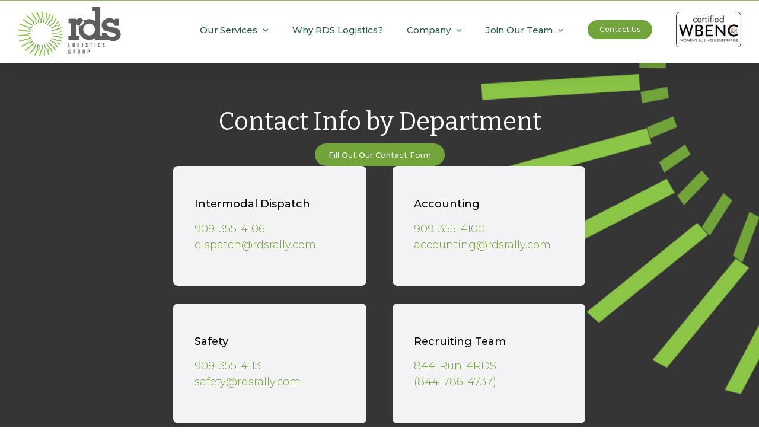

--- FILE ---
content_type: text/html; charset=UTF-8
request_url: https://rdsrally.com/contact/
body_size: 17660
content:
<!DOCTYPE html>
<html class="avada-html-layout-wide avada-html-header-position-top avada-is-100-percent-template avada-html-has-bg-image" lang="en-US" prefix="og: http://ogp.me/ns# fb: http://ogp.me/ns/fb#">
<head>
	<meta http-equiv="X-UA-Compatible" content="IE=edge" />
	<meta http-equiv="Content-Type" content="text/html; charset=utf-8"/>
	<meta name="viewport" content="width=device-width, initial-scale=1" />
	<meta name='robots' content='index, follow, max-image-preview:large, max-snippet:-1, max-video-preview:-1' />

<!-- Google Tag Manager for WordPress by gtm4wp.com -->
<script data-cfasync="false" data-pagespeed-no-defer>
	var gtm4wp_datalayer_name = "dataLayer";
	var dataLayer = dataLayer || [];

	const gtm4wp_scrollerscript_debugmode         = true;
	const gtm4wp_scrollerscript_callbacktime      = 250;
	const gtm4wp_scrollerscript_readerlocation    = 150;
	const gtm4wp_scrollerscript_contentelementid  = "content";
	const gtm4wp_scrollerscript_scannertime       = 90;
</script>
<!-- End Google Tag Manager for WordPress by gtm4wp.com -->
	<!-- This site is optimized with the Yoast SEO plugin v20.12 - https://yoast.com/wordpress/plugins/seo/ -->
	<title>Contact Us | RDS Logistics Group</title>
	<link rel="canonical" href="https://rdsrally.com/contact/" />
	<meta property="og:locale" content="en_US" />
	<meta property="og:type" content="article" />
	<meta property="og:title" content="Contact Us | RDS Logistics Group" />
	<meta property="og:url" content="https://rdsrally.com/contact/" />
	<meta property="og:site_name" content="RDS Logistics Group" />
	<meta property="article:modified_time" content="2024-05-07T21:52:37+00:00" />
	<meta property="og:image" content="https://rdsrally.com/wp-content/uploads/2020/06/rds-outdoors-thin.jpg" />
	<meta property="og:image:width" content="2048" />
	<meta property="og:image:height" content="600" />
	<meta property="og:image:type" content="image/jpeg" />
	<meta name="twitter:card" content="summary_large_image" />
	<meta name="twitter:label1" content="Est. reading time" />
	<meta name="twitter:data1" content="7 minutes" />
	<script type="application/ld+json" class="yoast-schema-graph">{"@context":"https://schema.org","@graph":[{"@type":"WebPage","@id":"https://rdsrally.com/contact/","url":"https://rdsrally.com/contact/","name":"Contact Us | RDS Logistics Group","isPartOf":{"@id":"https://rdsrally.com/#website"},"primaryImageOfPage":{"@id":"https://rdsrally.com/contact/#primaryimage"},"image":{"@id":"https://rdsrally.com/contact/#primaryimage"},"thumbnailUrl":"https://rdsrally.com/wp-content/uploads/2020/06/rds-outdoors-thin.jpg","datePublished":"2019-11-22T16:21:18+00:00","dateModified":"2024-05-07T21:52:37+00:00","breadcrumb":{"@id":"https://rdsrally.com/contact/#breadcrumb"},"inLanguage":"en-US","potentialAction":[{"@type":"ReadAction","target":["https://rdsrally.com/contact/"]}]},{"@type":"ImageObject","inLanguage":"en-US","@id":"https://rdsrally.com/contact/#primaryimage","url":"https://rdsrally.com/wp-content/uploads/2020/06/rds-outdoors-thin.jpg","contentUrl":"https://rdsrally.com/wp-content/uploads/2020/06/rds-outdoors-thin.jpg","width":2048,"height":600},{"@type":"BreadcrumbList","@id":"https://rdsrally.com/contact/#breadcrumb","itemListElement":[{"@type":"ListItem","position":1,"name":"Home","item":"https://rdsrally.com/"},{"@type":"ListItem","position":2,"name":"Contact Us"}]},{"@type":"WebSite","@id":"https://rdsrally.com/#website","url":"https://rdsrally.com/","name":"RDS Logistics Group","description":"","publisher":{"@id":"https://rdsrally.com/#organization"},"potentialAction":[{"@type":"SearchAction","target":{"@type":"EntryPoint","urlTemplate":"https://rdsrally.com/?s={search_term_string}"},"query-input":"required name=search_term_string"}],"inLanguage":"en-US"},{"@type":"Organization","@id":"https://rdsrally.com/#organization","name":"RDS","url":"https://rdsrally.com/","logo":{"@type":"ImageObject","inLanguage":"en-US","@id":"https://rdsrally.com/#/schema/logo/image/","url":"https://rdsrally.com/wp-content/uploads/2020/06/RDS.png","contentUrl":"https://rdsrally.com/wp-content/uploads/2020/06/RDS.png","width":348,"height":168,"caption":"RDS"},"image":{"@id":"https://rdsrally.com/#/schema/logo/image/"}}]}</script>
	<!-- / Yoast SEO plugin. -->


<link rel="alternate" type="application/rss+xml" title="RDS Logistics Group &raquo; Feed" href="https://rdsrally.com/feed/" />
<link rel="alternate" type="application/rss+xml" title="RDS Logistics Group &raquo; Comments Feed" href="https://rdsrally.com/comments/feed/" />
					<link rel="shortcut icon" href="https://rdsrally.com/wp-content/uploads/2020/03/rds-logo.svg" type="image/x-icon" />
		
					<!-- For iPhone -->
			<link rel="apple-touch-icon" href="https://rdsrally.com/wp-content/uploads/2020/03/rds-logo.svg">
		
					<!-- For iPhone Retina display -->
			<link rel="apple-touch-icon" sizes="114x114" href="https://rdsrally.com/wp-content/uploads/2020/03/rds-logo.svg">
		
					<!-- For iPad -->
			<link rel="apple-touch-icon" sizes="72x72" href="https://rdsrally.com/wp-content/uploads/2020/03/rds-logo.svg">
		
					<!-- For iPad Retina display -->
			<link rel="apple-touch-icon" sizes="144x144" href="https://rdsrally.com/wp-content/uploads/2020/03/rds-logo.svg">
				
		<meta property="og:title" content="Contact Us"/>
		<meta property="og:type" content="article"/>
		<meta property="og:url" content="https://rdsrally.com/contact/"/>
		<meta property="og:site_name" content="RDS Logistics Group"/>
		<meta property="og:description" content="Contact Info by Department Fill Out Our Contact Form    
Intermodal Dispatch
909-355-4106
dispatch@rdsrally.com   
Accounting
909-355-4100
accounting@rdsrally.com     
Safety
909-355-4113
safety@rdsrally.com   
Recruiting Team
844-Run-4RDS
(844-786-4737)     

Get in Touch"/>

									<meta property="og:image" content="https://rdsrally.com/wp-content/uploads/2020/06/rds-outdoors-thin.jpg"/>
							<link rel='stylesheet' id='formidable-css' href='https://rdsrally.com/wp-content/plugins/formidable/css/formidableforms.css?ver=88345' type='text/css' media='all' />
<style id='classic-theme-styles-inline-css' type='text/css'>
/*! This file is auto-generated */
.wp-block-button__link{color:#fff;background-color:#32373c;border-radius:9999px;box-shadow:none;text-decoration:none;padding:calc(.667em + 2px) calc(1.333em + 2px);font-size:1.125em}.wp-block-file__button{background:#32373c;color:#fff;text-decoration:none}
</style>
<style id='global-styles-inline-css' type='text/css'>
:root{--wp--preset--aspect-ratio--square: 1;--wp--preset--aspect-ratio--4-3: 4/3;--wp--preset--aspect-ratio--3-4: 3/4;--wp--preset--aspect-ratio--3-2: 3/2;--wp--preset--aspect-ratio--2-3: 2/3;--wp--preset--aspect-ratio--16-9: 16/9;--wp--preset--aspect-ratio--9-16: 9/16;--wp--preset--color--black: #000000;--wp--preset--color--cyan-bluish-gray: #abb8c3;--wp--preset--color--white: #ffffff;--wp--preset--color--pale-pink: #f78da7;--wp--preset--color--vivid-red: #cf2e2e;--wp--preset--color--luminous-vivid-orange: #ff6900;--wp--preset--color--luminous-vivid-amber: #fcb900;--wp--preset--color--light-green-cyan: #7bdcb5;--wp--preset--color--vivid-green-cyan: #00d084;--wp--preset--color--pale-cyan-blue: #8ed1fc;--wp--preset--color--vivid-cyan-blue: #0693e3;--wp--preset--color--vivid-purple: #9b51e0;--wp--preset--gradient--vivid-cyan-blue-to-vivid-purple: linear-gradient(135deg,rgba(6,147,227,1) 0%,rgb(155,81,224) 100%);--wp--preset--gradient--light-green-cyan-to-vivid-green-cyan: linear-gradient(135deg,rgb(122,220,180) 0%,rgb(0,208,130) 100%);--wp--preset--gradient--luminous-vivid-amber-to-luminous-vivid-orange: linear-gradient(135deg,rgba(252,185,0,1) 0%,rgba(255,105,0,1) 100%);--wp--preset--gradient--luminous-vivid-orange-to-vivid-red: linear-gradient(135deg,rgba(255,105,0,1) 0%,rgb(207,46,46) 100%);--wp--preset--gradient--very-light-gray-to-cyan-bluish-gray: linear-gradient(135deg,rgb(238,238,238) 0%,rgb(169,184,195) 100%);--wp--preset--gradient--cool-to-warm-spectrum: linear-gradient(135deg,rgb(74,234,220) 0%,rgb(151,120,209) 20%,rgb(207,42,186) 40%,rgb(238,44,130) 60%,rgb(251,105,98) 80%,rgb(254,248,76) 100%);--wp--preset--gradient--blush-light-purple: linear-gradient(135deg,rgb(255,206,236) 0%,rgb(152,150,240) 100%);--wp--preset--gradient--blush-bordeaux: linear-gradient(135deg,rgb(254,205,165) 0%,rgb(254,45,45) 50%,rgb(107,0,62) 100%);--wp--preset--gradient--luminous-dusk: linear-gradient(135deg,rgb(255,203,112) 0%,rgb(199,81,192) 50%,rgb(65,88,208) 100%);--wp--preset--gradient--pale-ocean: linear-gradient(135deg,rgb(255,245,203) 0%,rgb(182,227,212) 50%,rgb(51,167,181) 100%);--wp--preset--gradient--electric-grass: linear-gradient(135deg,rgb(202,248,128) 0%,rgb(113,206,126) 100%);--wp--preset--gradient--midnight: linear-gradient(135deg,rgb(2,3,129) 0%,rgb(40,116,252) 100%);--wp--preset--font-size--small: 13.5px;--wp--preset--font-size--medium: 20px;--wp--preset--font-size--large: 27px;--wp--preset--font-size--x-large: 42px;--wp--preset--font-size--normal: 18px;--wp--preset--font-size--xlarge: 36px;--wp--preset--font-size--huge: 54px;--wp--preset--spacing--20: 0.44rem;--wp--preset--spacing--30: 0.67rem;--wp--preset--spacing--40: 1rem;--wp--preset--spacing--50: 1.5rem;--wp--preset--spacing--60: 2.25rem;--wp--preset--spacing--70: 3.38rem;--wp--preset--spacing--80: 5.06rem;--wp--preset--shadow--natural: 6px 6px 9px rgba(0, 0, 0, 0.2);--wp--preset--shadow--deep: 12px 12px 50px rgba(0, 0, 0, 0.4);--wp--preset--shadow--sharp: 6px 6px 0px rgba(0, 0, 0, 0.2);--wp--preset--shadow--outlined: 6px 6px 0px -3px rgba(255, 255, 255, 1), 6px 6px rgba(0, 0, 0, 1);--wp--preset--shadow--crisp: 6px 6px 0px rgba(0, 0, 0, 1);}:where(.is-layout-flex){gap: 0.5em;}:where(.is-layout-grid){gap: 0.5em;}body .is-layout-flex{display: flex;}.is-layout-flex{flex-wrap: wrap;align-items: center;}.is-layout-flex > :is(*, div){margin: 0;}body .is-layout-grid{display: grid;}.is-layout-grid > :is(*, div){margin: 0;}:where(.wp-block-columns.is-layout-flex){gap: 2em;}:where(.wp-block-columns.is-layout-grid){gap: 2em;}:where(.wp-block-post-template.is-layout-flex){gap: 1.25em;}:where(.wp-block-post-template.is-layout-grid){gap: 1.25em;}.has-black-color{color: var(--wp--preset--color--black) !important;}.has-cyan-bluish-gray-color{color: var(--wp--preset--color--cyan-bluish-gray) !important;}.has-white-color{color: var(--wp--preset--color--white) !important;}.has-pale-pink-color{color: var(--wp--preset--color--pale-pink) !important;}.has-vivid-red-color{color: var(--wp--preset--color--vivid-red) !important;}.has-luminous-vivid-orange-color{color: var(--wp--preset--color--luminous-vivid-orange) !important;}.has-luminous-vivid-amber-color{color: var(--wp--preset--color--luminous-vivid-amber) !important;}.has-light-green-cyan-color{color: var(--wp--preset--color--light-green-cyan) !important;}.has-vivid-green-cyan-color{color: var(--wp--preset--color--vivid-green-cyan) !important;}.has-pale-cyan-blue-color{color: var(--wp--preset--color--pale-cyan-blue) !important;}.has-vivid-cyan-blue-color{color: var(--wp--preset--color--vivid-cyan-blue) !important;}.has-vivid-purple-color{color: var(--wp--preset--color--vivid-purple) !important;}.has-black-background-color{background-color: var(--wp--preset--color--black) !important;}.has-cyan-bluish-gray-background-color{background-color: var(--wp--preset--color--cyan-bluish-gray) !important;}.has-white-background-color{background-color: var(--wp--preset--color--white) !important;}.has-pale-pink-background-color{background-color: var(--wp--preset--color--pale-pink) !important;}.has-vivid-red-background-color{background-color: var(--wp--preset--color--vivid-red) !important;}.has-luminous-vivid-orange-background-color{background-color: var(--wp--preset--color--luminous-vivid-orange) !important;}.has-luminous-vivid-amber-background-color{background-color: var(--wp--preset--color--luminous-vivid-amber) !important;}.has-light-green-cyan-background-color{background-color: var(--wp--preset--color--light-green-cyan) !important;}.has-vivid-green-cyan-background-color{background-color: var(--wp--preset--color--vivid-green-cyan) !important;}.has-pale-cyan-blue-background-color{background-color: var(--wp--preset--color--pale-cyan-blue) !important;}.has-vivid-cyan-blue-background-color{background-color: var(--wp--preset--color--vivid-cyan-blue) !important;}.has-vivid-purple-background-color{background-color: var(--wp--preset--color--vivid-purple) !important;}.has-black-border-color{border-color: var(--wp--preset--color--black) !important;}.has-cyan-bluish-gray-border-color{border-color: var(--wp--preset--color--cyan-bluish-gray) !important;}.has-white-border-color{border-color: var(--wp--preset--color--white) !important;}.has-pale-pink-border-color{border-color: var(--wp--preset--color--pale-pink) !important;}.has-vivid-red-border-color{border-color: var(--wp--preset--color--vivid-red) !important;}.has-luminous-vivid-orange-border-color{border-color: var(--wp--preset--color--luminous-vivid-orange) !important;}.has-luminous-vivid-amber-border-color{border-color: var(--wp--preset--color--luminous-vivid-amber) !important;}.has-light-green-cyan-border-color{border-color: var(--wp--preset--color--light-green-cyan) !important;}.has-vivid-green-cyan-border-color{border-color: var(--wp--preset--color--vivid-green-cyan) !important;}.has-pale-cyan-blue-border-color{border-color: var(--wp--preset--color--pale-cyan-blue) !important;}.has-vivid-cyan-blue-border-color{border-color: var(--wp--preset--color--vivid-cyan-blue) !important;}.has-vivid-purple-border-color{border-color: var(--wp--preset--color--vivid-purple) !important;}.has-vivid-cyan-blue-to-vivid-purple-gradient-background{background: var(--wp--preset--gradient--vivid-cyan-blue-to-vivid-purple) !important;}.has-light-green-cyan-to-vivid-green-cyan-gradient-background{background: var(--wp--preset--gradient--light-green-cyan-to-vivid-green-cyan) !important;}.has-luminous-vivid-amber-to-luminous-vivid-orange-gradient-background{background: var(--wp--preset--gradient--luminous-vivid-amber-to-luminous-vivid-orange) !important;}.has-luminous-vivid-orange-to-vivid-red-gradient-background{background: var(--wp--preset--gradient--luminous-vivid-orange-to-vivid-red) !important;}.has-very-light-gray-to-cyan-bluish-gray-gradient-background{background: var(--wp--preset--gradient--very-light-gray-to-cyan-bluish-gray) !important;}.has-cool-to-warm-spectrum-gradient-background{background: var(--wp--preset--gradient--cool-to-warm-spectrum) !important;}.has-blush-light-purple-gradient-background{background: var(--wp--preset--gradient--blush-light-purple) !important;}.has-blush-bordeaux-gradient-background{background: var(--wp--preset--gradient--blush-bordeaux) !important;}.has-luminous-dusk-gradient-background{background: var(--wp--preset--gradient--luminous-dusk) !important;}.has-pale-ocean-gradient-background{background: var(--wp--preset--gradient--pale-ocean) !important;}.has-electric-grass-gradient-background{background: var(--wp--preset--gradient--electric-grass) !important;}.has-midnight-gradient-background{background: var(--wp--preset--gradient--midnight) !important;}.has-small-font-size{font-size: var(--wp--preset--font-size--small) !important;}.has-medium-font-size{font-size: var(--wp--preset--font-size--medium) !important;}.has-large-font-size{font-size: var(--wp--preset--font-size--large) !important;}.has-x-large-font-size{font-size: var(--wp--preset--font-size--x-large) !important;}
:where(.wp-block-post-template.is-layout-flex){gap: 1.25em;}:where(.wp-block-post-template.is-layout-grid){gap: 1.25em;}
:where(.wp-block-columns.is-layout-flex){gap: 2em;}:where(.wp-block-columns.is-layout-grid){gap: 2em;}
:root :where(.wp-block-pullquote){font-size: 1.5em;line-height: 1.6;}
</style>
<style id='woocommerce-inline-inline-css' type='text/css'>
.woocommerce form .form-row .required { visibility: visible; }
</style>
<link rel='stylesheet' id='wpcf7-redirect-script-frontend-css' href='https://rdsrally.com/wp-content/plugins/wpcf7-redirect/build/css/wpcf7-redirect-frontend.min.css?ver=1.1' type='text/css' media='all' />
<link rel='stylesheet' id='brands-styles-css' href='https://rdsrally.com/wp-content/plugins/woocommerce/assets/css/brands.css?ver=9.8.2' type='text/css' media='all' />
<link rel='stylesheet' id='fusion-custom-icons-fitness-css' href='https://rdsrally.com/wp-content/uploads/fusion-icons/Avada-Fitness-v2.0/style.css?ver=2.2.2' type='text/css' media='all' />
<link rel='stylesheet' id='avada-stylesheet-css' href='https://rdsrally.com/wp-content/themes/Avada/assets/css/style.min.css?ver=6.2.2' type='text/css' media='all' />
<!--[if IE]>
<link rel='stylesheet' id='avada-IE-css' href='https://rdsrally.com/wp-content/themes/Avada/assets/css/ie.min.css?ver=6.2.2' type='text/css' media='all' />
<style id='avada-IE-inline-css' type='text/css'>
.avada-select-parent .select-arrow{background-color:#f3f2f5}
.select-arrow{background-color:#f3f2f5}
</style>
<![endif]-->
<link rel='stylesheet' id='fusion-dynamic-css-css' href='https://rdsrally.com/wp-content/uploads/fusion-styles/d16a0f902e70376c9021f23ba272e091.min.css?ver=2.2.2' type='text/css' media='all' />
<link rel='stylesheet' id='avada-max-1c-css' href='https://rdsrally.com/wp-content/themes/Avada/assets/css/media/max-1c.min.css?ver=6.2.2' type='text/css' media='only screen and (max-width: 640px)' />
<link rel='stylesheet' id='avada-max-2c-css' href='https://rdsrally.com/wp-content/themes/Avada/assets/css/media/max-2c.min.css?ver=6.2.2' type='text/css' media='only screen and (max-width: 742px)' />
<link rel='stylesheet' id='avada-min-2c-max-3c-css' href='https://rdsrally.com/wp-content/themes/Avada/assets/css/media/min-2c-max-3c.min.css?ver=6.2.2' type='text/css' media='only screen and (min-width: 742px) and (max-width: 844px)' />
<link rel='stylesheet' id='avada-min-3c-max-4c-css' href='https://rdsrally.com/wp-content/themes/Avada/assets/css/media/min-3c-max-4c.min.css?ver=6.2.2' type='text/css' media='only screen and (min-width: 844px) and (max-width: 946px)' />
<link rel='stylesheet' id='avada-min-4c-max-5c-css' href='https://rdsrally.com/wp-content/themes/Avada/assets/css/media/min-4c-max-5c.min.css?ver=6.2.2' type='text/css' media='only screen and (min-width: 946px) and (max-width: 1048px)' />
<link rel='stylesheet' id='avada-min-5c-max-6c-css' href='https://rdsrally.com/wp-content/themes/Avada/assets/css/media/min-5c-max-6c.min.css?ver=6.2.2' type='text/css' media='only screen and (min-width: 1048px) and (max-width: 1150px)' />
<link rel='stylesheet' id='avada-min-shbp-css' href='https://rdsrally.com/wp-content/themes/Avada/assets/css/media/min-shbp.min.css?ver=6.2.2' type='text/css' media='only screen and (min-width: 1151px)' />
<link rel='stylesheet' id='avada-max-shbp-css' href='https://rdsrally.com/wp-content/themes/Avada/assets/css/media/max-shbp.min.css?ver=6.2.2' type='text/css' media='only screen and (max-width: 1150px)' />
<link rel='stylesheet' id='avada-max-sh-shbp-css' href='https://rdsrally.com/wp-content/themes/Avada/assets/css/media/max-sh-shbp.min.css?ver=6.2.2' type='text/css' media='only screen and (max-width: 1150px)' />
<link rel='stylesheet' id='avada-min-768-max-1024-p-css' href='https://rdsrally.com/wp-content/themes/Avada/assets/css/media/min-768-max-1024-p.min.css?ver=6.2.2' type='text/css' media='only screen and (min-device-width: 768px) and (max-device-width: 1024px) and (orientation: portrait)' />
<link rel='stylesheet' id='avada-min-768-max-1024-l-css' href='https://rdsrally.com/wp-content/themes/Avada/assets/css/media/min-768-max-1024-l.min.css?ver=6.2.2' type='text/css' media='only screen and (min-device-width: 768px) and (max-device-width: 1024px) and (orientation: landscape)' />
<link rel='stylesheet' id='avada-max-sh-cbp-css' href='https://rdsrally.com/wp-content/themes/Avada/assets/css/media/max-sh-cbp.min.css?ver=6.2.2' type='text/css' media='only screen and (max-width: 1150px)' />
<link rel='stylesheet' id='avada-max-sh-sbp-css' href='https://rdsrally.com/wp-content/themes/Avada/assets/css/media/max-sh-sbp.min.css?ver=6.2.2' type='text/css' media='only screen and (max-width: 1150px)' />
<link rel='stylesheet' id='avada-max-sh-640-css' href='https://rdsrally.com/wp-content/themes/Avada/assets/css/media/max-sh-640.min.css?ver=6.2.2' type='text/css' media='only screen and (max-width: 640px)' />
<link rel='stylesheet' id='avada-max-shbp-18-css' href='https://rdsrally.com/wp-content/themes/Avada/assets/css/media/max-shbp-18.min.css?ver=6.2.2' type='text/css' media='only screen and (max-width: 1132px)' />
<link rel='stylesheet' id='avada-max-shbp-32-css' href='https://rdsrally.com/wp-content/themes/Avada/assets/css/media/max-shbp-32.min.css?ver=6.2.2' type='text/css' media='only screen and (max-width: 1118px)' />
<link rel='stylesheet' id='avada-min-sh-cbp-css' href='https://rdsrally.com/wp-content/themes/Avada/assets/css/media/min-sh-cbp.min.css?ver=6.2.2' type='text/css' media='only screen and (min-width: 1150px)' />
<link rel='stylesheet' id='avada-max-640-css' href='https://rdsrally.com/wp-content/themes/Avada/assets/css/media/max-640.min.css?ver=6.2.2' type='text/css' media='only screen and (max-device-width: 640px)' />
<link rel='stylesheet' id='avada-max-main-css' href='https://rdsrally.com/wp-content/themes/Avada/assets/css/media/max-main.min.css?ver=6.2.2' type='text/css' media='only screen and (max-width: 1150px)' />
<link rel='stylesheet' id='avada-max-cbp-css' href='https://rdsrally.com/wp-content/themes/Avada/assets/css/media/max-cbp.min.css?ver=6.2.2' type='text/css' media='only screen and (max-width: 1150px)' />
<link rel='stylesheet' id='avada-max-sh-cbp-cf7-css' href='https://rdsrally.com/wp-content/themes/Avada/assets/css/media/max-sh-cbp-cf7.min.css?ver=6.2.2' type='text/css' media='only screen and (max-width: 1150px)' />
<link rel='stylesheet' id='avada-min-768-max-1024-woo-css' href='https://rdsrally.com/wp-content/themes/Avada/assets/css/media/min-768-max-1024-woo.min.css?ver=6.2.2' type='text/css' media='only screen and (min-device-width: 768px) and (max-device-width: 1024px)' />
<link rel='stylesheet' id='avada-max-sh-640-woo-css' href='https://rdsrally.com/wp-content/themes/Avada/assets/css/media/max-sh-640-woo.min.css?ver=6.2.2' type='text/css' media='only screen and (max-width: 640px)' />
<link rel='stylesheet' id='avada-max-sh-cbp-woo-css' href='https://rdsrally.com/wp-content/themes/Avada/assets/css/media/max-sh-cbp-woo.min.css?ver=6.2.2' type='text/css' media='only screen and (max-width: 1150px)' />
<link rel='stylesheet' id='avada-min-sh-cbp-woo-css' href='https://rdsrally.com/wp-content/themes/Avada/assets/css/media/min-sh-cbp-woo.min.css?ver=6.2.2' type='text/css' media='only screen and (min-width: 1150px)' />
<link rel='stylesheet' id='fb-max-sh-cbp-css' href='https://rdsrally.com/wp-content/plugins/fusion-builder/assets/css/media/max-sh-cbp.min.css?ver=2.2.2' type='text/css' media='only screen and (max-width: 1150px)' />
<link rel='stylesheet' id='fb-min-768-max-1024-p-css' href='https://rdsrally.com/wp-content/plugins/fusion-builder/assets/css/media/min-768-max-1024-p.min.css?ver=2.2.2' type='text/css' media='only screen and (min-device-width: 768px) and (max-device-width: 1024px) and (orientation: portrait)' />
<link rel='stylesheet' id='fb-max-640-css' href='https://rdsrally.com/wp-content/plugins/fusion-builder/assets/css/media/max-640.min.css?ver=2.2.2' type='text/css' media='only screen and (max-device-width: 640px)' />
<link rel='stylesheet' id='fb-max-1c-css' href='https://rdsrally.com/wp-content/plugins/fusion-builder/assets/css/media/max-1c.css?ver=2.2.2' type='text/css' media='only screen and (max-width: 640px)' />
<link rel='stylesheet' id='fb-max-2c-css' href='https://rdsrally.com/wp-content/plugins/fusion-builder/assets/css/media/max-2c.css?ver=2.2.2' type='text/css' media='only screen and (max-width: 742px)' />
<link rel='stylesheet' id='fb-min-2c-max-3c-css' href='https://rdsrally.com/wp-content/plugins/fusion-builder/assets/css/media/min-2c-max-3c.css?ver=2.2.2' type='text/css' media='only screen and (min-width: 742px) and (max-width: 844px)' />
<link rel='stylesheet' id='fb-min-3c-max-4c-css' href='https://rdsrally.com/wp-content/plugins/fusion-builder/assets/css/media/min-3c-max-4c.css?ver=2.2.2' type='text/css' media='only screen and (min-width: 844px) and (max-width: 946px)' />
<link rel='stylesheet' id='fb-min-4c-max-5c-css' href='https://rdsrally.com/wp-content/plugins/fusion-builder/assets/css/media/min-4c-max-5c.css?ver=2.2.2' type='text/css' media='only screen and (min-width: 946px) and (max-width: 1048px)' />
<link rel='stylesheet' id='fb-min-5c-max-6c-css' href='https://rdsrally.com/wp-content/plugins/fusion-builder/assets/css/media/min-5c-max-6c.css?ver=2.2.2' type='text/css' media='only screen and (min-width: 1048px) and (max-width: 1150px)' />
<script type="text/javascript" src="https://rdsrally.com/wp-includes/js/jquery/jquery.min.js?ver=3.7.1" id="jquery-core-js"></script>
<script type="text/javascript" src="https://rdsrally.com/wp-includes/js/jquery/jquery-migrate.min.js?ver=3.4.1" id="jquery-migrate-js"></script>
<script type="text/javascript" src="https://rdsrally.com/wp-content/plugins/woocommerce/assets/js/jquery-blockui/jquery.blockUI.min.js?ver=2.7.0-wc.9.8.2" id="jquery-blockui-js" defer="defer" data-wp-strategy="defer"></script>
<script type="text/javascript" src="https://rdsrally.com/wp-content/plugins/woocommerce/assets/js/js-cookie/js.cookie.min.js?ver=2.1.4-wc.9.8.2" id="js-cookie-js" defer="defer" data-wp-strategy="defer"></script>
<script type="text/javascript" id="woocommerce-js-extra">
/* <![CDATA[ */
var woocommerce_params = {"ajax_url":"\/wp-admin\/admin-ajax.php","wc_ajax_url":"\/?wc-ajax=%%endpoint%%","i18n_password_show":"Show password","i18n_password_hide":"Hide password"};
/* ]]> */
</script>
<script type="text/javascript" src="https://rdsrally.com/wp-content/plugins/woocommerce/assets/js/frontend/woocommerce.min.js?ver=9.8.2" id="woocommerce-js" defer="defer" data-wp-strategy="defer"></script>
<script type="text/javascript" src="https://rdsrally.com/wp-content/plugins/duracelltomi-google-tag-manager/js/analytics-talk-content-tracking.js?ver=1.16.2" id="gtm4wp-scroll-tracking-js"></script>
<link rel="https://api.w.org/" href="https://rdsrally.com/wp-json/" /><link rel="alternate" title="JSON" type="application/json" href="https://rdsrally.com/wp-json/wp/v2/pages/14" /><link rel="EditURI" type="application/rsd+xml" title="RSD" href="https://rdsrally.com/xmlrpc.php?rsd" />
<meta name="generator" content="WordPress 6.6.2" />
<meta name="generator" content="WooCommerce 9.8.2" />
<link rel='shortlink' href='https://rdsrally.com/?p=14' />
<link rel="alternate" title="oEmbed (JSON)" type="application/json+oembed" href="https://rdsrally.com/wp-json/oembed/1.0/embed?url=https%3A%2F%2Frdsrally.com%2Fcontact%2F" />
<link rel="alternate" title="oEmbed (XML)" type="text/xml+oembed" href="https://rdsrally.com/wp-json/oembed/1.0/embed?url=https%3A%2F%2Frdsrally.com%2Fcontact%2F&#038;format=xml" />
<meta name="mpu-version" content="1.2.1" />
<!-- Google Tag Manager for WordPress by gtm4wp.com -->
<!-- GTM Container placement set to automatic -->
<script data-cfasync="false" data-pagespeed-no-defer>
	var dataLayer_content = {"pageTitle":"Contact Us | RDS Logistics Group","pagePostType":"page","pagePostType2":"single-page","pagePostAuthorID":1,"pagePostAuthor":"@noblestudios","pagePostDate":"November 22, 2019","pagePostDateYear":"2019","pagePostDateMonth":"11","pagePostDateDay":"22","pagePostDateDayName":"Friday","pagePostDateHour":"16","pagePostDateMinute":"21","pagePostDateIso":"2019-11-22T16:21:18-08:00","pagePostDateUnix":1574439678,"pagePostTerms":[],"postCountOnPage":1,"postCountTotal":1,"postID":14,"postFormat":"standard"};
	dataLayer.push( dataLayer_content );
</script>
<script data-cfasync="false">
(function(w,d,s,l,i){w[l]=w[l]||[];w[l].push({'gtm.start':
new Date().getTime(),event:'gtm.js'});var f=d.getElementsByTagName(s)[0],
j=d.createElement(s),dl=l!='dataLayer'?'&l='+l:'';j.async=true;j.src=
'//www.googletagmanager.com/gtm.'+'js?id='+i+dl;f.parentNode.insertBefore(j,f);
})(window,document,'script','dataLayer','GTM-P8J76GC');
</script>
<!-- End Google Tag Manager -->
<!-- End Google Tag Manager for WordPress by gtm4wp.com --><style type="text/css" id="css-fb-visibility">@media screen and (max-width: 640px){body:not(.fusion-builder-ui-wireframe) .fusion-no-small-visibility{display:none !important;}}@media screen and (min-width: 641px) and (max-width: 1024px){body:not(.fusion-builder-ui-wireframe) .fusion-no-medium-visibility{display:none !important;}}@media screen and (min-width: 1025px){body:not(.fusion-builder-ui-wireframe) .fusion-no-large-visibility{display:none !important;}}</style>	<noscript><style>.woocommerce-product-gallery{ opacity: 1 !important; }</style></noscript>
	<style type="text/css">.recentcomments a{display:inline !important;padding:0 !important;margin:0 !important;}</style>		<style type="text/css" id="wp-custom-css">
			.woocommerce .woocommerce-breadcrumb {
  display: none !important;
}

.catalog-ordering{
	float:right;
}

.woocommerce-loop-category__title {
	background: #71a539;
	color: #ffffff !important;
	border-color: #ffffff;
	font-family: Montserrat !important;
	font-weight: 500 !important;
	font-style: normal;
	font-size: 18px !important;
	border-width: 0px;
	border-style: solid;
	border-radius: 0px 0px 40px 40px;
	text-align: center;
}

.products li.product {
	border-width: 20px 0px 0px 0px !important;
	border-style: solid;
	border-radius: 20px 20px 0px 0px;
	border-color: #71a539 !important;
}

.featured-image{
	border-width: 0px 0px 20px 0px !important;
	border-style: solid;
	border-radius: 0px 0px 20px 20px;
	border-color: #71a539 !important;
}

.products{
	padding-bottom: 50px;
}

.product-buttons{
	display: none
}

.product-details-container .product-title{
	color: #ffffff !important;
	font-family: Montserrat !important;
	font-weight: 500 !important;
	font-style: normal;
	font-size: 20px !important;
	border-width: 0px;
	border-style: solid;
	text-align: center;
}

.product_meta{
	visibility: collapse !important;
	padding: 0px !important;
	height: 0px !important;
}

.product .product-border {
	padding: 0px !important;
	margin: 0px !important;
}
.wc-custom-summary {
	text-align: center;
	padding-bottom: 20px;
}

.woocommerce-product-gallery{
	width: 100% !important;
}

.woocommerce-product-gallery__image {
  align-content: center;
	align-items: center;
	margin: 0px;
	position: relative;
  overflow: hidden;
  float: right;
  display: absolute;
	text-align: center;
}

.avada-product-gallery .flex-control-thumbs {
	justify-content: normal;
	padding-top: 15px;
}

.avada-product-gallery .flex-control-thumbs li{
	width: 150px !important;
	margin-left: 20px;
}

.woocommerce-product-gallery .flex-direction-nav .flex-nav-prev .flex-prev{
  color: #fff !important;	
	background: #71a539;
	/*opacity: 1 !important;*/
	border-radius: 30px;
	width: 100px;
	font-family: Montserrat !important;
	font-weight: 500 !important;
	font-style: normal;
	font-size: 14px !important;
}

.woocommerce-product-gallery .flex-direction-nav .flex-nav-next .flex-next{
  color: #fff !important;	
	background: #71a539;
	/*opacity: 1 !important;*/
	border-radius: 30px;
	width: 100px;
	font-family: Montserrat !important;
	font-weight: 500 !important;
	font-style: normal;
	font-size: 14px !important;
}

.woocommerce-tabs .tabs li.active a{
	color: #71a539;
	font-weight:500;
	font-size: 28px;
}

.fusion-woocommerce-tab-title{
	visibility: collapse;
	height: 0px;
	padding: 0px;
	margin: 0px;
}

.wc-return-to-all-products-wrapper {
	height: auto;
  margin: 0 auto;
	width: 100%;
  padding: 10px;
  position: relative;
}

.wc-return-to-all-products{
	margin-left: auto;
  margin-right: auto;
	width: 260px;
	float: none;
	text-align: center;
	font-size:18px;
	border: 2px;
	font-weight: 500;
	border-color: black;
	border-style: solid;
	padding: 5px 5px;
	border-radius: 90px
}

.wc-download-spec-wrapper{
	height: auto;
  margin: 0 auto;
	width: 100%;
  position: relative;
	padding-bottom: 20px;
}

.wc-download-spec{
	margin-left: auto;
  margin-right: auto;
	width: 290px;
	float: none;
	align-content: center;
	align-items: center;
	text-align: center;
	background: #71a539;
	border-radius: 90px;
	padding: 10px 30px;
}

.wc-download-spec a{
	text-align: center;
	font-size:17px;
	font-weight: 500;
	color: white;
}

.catalog-ordering{
	visibility: collapse;
	height: 0px;
	padding: 0px;
	margin: 0px;
}

.new-equipment-for-sale-wrapper{
	padding: 5px 0px !important;
}

.new-equipment-for-sale-text{
	font-weight: 700;
	font-size: 20px !important;
	letter-spacing: 5px;
	cursor: pointer;
	animation: blinker 4s step-start infinite;
}

@keyframes blinker {
  10% {
    opacity: 0;
  }
}


.wm-product-details-container{
	display: flex;
	flex-direction: column;
  overflow-x: auto;
	justify-content: space-around;
	 flex-wrap:wrap;
	width: 100% !important;
	padding: 10px 0px 0px 0px;
	/*background: red;*/
}

.wm-product-details-box{
	margin-bottom: 10px;
	background-color:white;
  /*border:1px solid black;*/
	padding: 20px 0px;
  flex:1;
	text-align: center;
}


.wm-product-details-box-title{
	font-size: 1.5rem;
    font-weight: 600;
    line-height: 1.5;
    white-space: nowrap;
}

.wm-product-details-box-content{
	font-size: 1.16666875rem;
	font-weight: 500;
}

.wm-product-price{
	/*font-size: 1.2rem;
  font-weight: 600;
	max-width: 200px;
	text-wrap: wrap;
  white-space: nowrap;
	float: right;
	background: gray;
	color: white;
	padding: 20px 40px;
	border-radius: 50px*/
	
	margin-left: auto;
  margin-right: auto;
	width: 290px;
	float: none;
	align-content: center;
	align-items: center;
	text-align: center;
	background: gray;
	border-radius: 90px;
	color: white;
	font-size: 1.2rem;
  font-weight: 600;
	padding: 10px 30px;
	margin-top: 25px !important;
}


@media (min-width: 800px) {
  .wm-product-details-container {
    flex-direction: row;
  }
}

@media (max-width: 800px){
	.wm-product-details-box{
		width: 100% !important;
	}
}		</style>
				<script type="text/javascript">
			var doc = document.documentElement;
			doc.setAttribute( 'data-useragent', navigator.userAgent );
		</script>
		<!-- Global site tag (gtag.js) - Google Analytics -->
<script async src="https://www.googletagmanager.com/gtag/js?id=G-CKXQ60FFSZ"></script>
<script>
  window.dataLayer = window.dataLayer || [];
  function gtag(){dataLayer.push(arguments);}
  gtag('js', new Date());

  gtag('config', 'G-CKXQ60FFSZ');
</script>
	</head>

<body class="page-template page-template-100-width page-template-100-width-php page page-id-14 page-parent theme-Avada woocommerce-no-js fusion-image-hovers fusion-pagination-sizing fusion-button_size-medium fusion-button_type-flat fusion-button_span-no avada-image-rollover-circle-no avada-image-rollover-yes avada-image-rollover-direction-fade fusion-body ltr fusion-sticky-header no-mobile-slidingbar no-mobile-totop fusion-disable-outline fusion-sub-menu-slide mobile-logo-pos-left layout-wide-mode avada-has-boxed-modal-shadow- layout-scroll-offset-full avada-has-zero-margin-offset-top fusion-top-header menu-text-align-center fusion-woo-product-design-classic fusion-woo-shop-page-columns-3 fusion-woo-related-columns-4 fusion-woo-archive-page-columns-3 avada-has-woo-gallery-disabled mobile-menu-design-modern fusion-show-pagination-text fusion-header-layout-v3 avada-responsive avada-footer-fx-parallax-effect avada-menu-highlight-style-textcolor fusion-search-form-classic fusion-main-menu-search-dropdown fusion-avatar-circle avada-sticky-shrinkage avada-dropdown-styles avada-blog-layout-large avada-blog-archive-layout-grid avada-header-shadow-yes avada-menu-icon-position-left avada-has-megamenu-shadow avada-has-mainmenu-dropdown-divider avada-has-breadcrumb-mobile-hidden avada-has-titlebar-hide avada-header-border-color-full-transparent avada-has-transparent-timeline_color avada-has-pagination-width_height avada-flyout-menu-direction-fade avada-ec-views-v1" >
	
<!-- GTM Container placement set to automatic -->
<!-- Google Tag Manager (noscript) -->
				<noscript><iframe src="https://www.googletagmanager.com/ns.html?id=GTM-P8J76GC" height="0" width="0" style="display:none;visibility:hidden" aria-hidden="true"></iframe></noscript>
<!-- End Google Tag Manager (noscript) -->	<a class="skip-link screen-reader-text" href="#content">Skip to content</a>

	<div id="boxed-wrapper">
		<div class="fusion-sides-frame"></div>
		<div id="wrapper" class="fusion-wrapper">
			<div id="home" style="position:relative;top:-1px;"></div>
			
			<header class="fusion-header-wrapper fusion-header-shadow">
				<div class="fusion-header-v3 fusion-logo-alignment fusion-logo-left fusion-sticky-menu- fusion-sticky-logo-1 fusion-mobile-logo-1  fusion-mobile-menu-design-modern">
					
<div class="fusion-secondary-header">
	<div class="fusion-row">
							<div class="fusion-alignright">
				<nav class="fusion-secondary-menu" role="navigation" aria-label="Secondary Menu"></nav>			</div>
			</div>
</div>
<div class="fusion-header-sticky-height"></div>
<div class="fusion-header">
	<div class="fusion-row">
					<div class="fusion-logo" data-margin-top="10px" data-margin-bottom="10px" data-margin-left="0px" data-margin-right="0px">
			<a class="fusion-logo-link"  href="https://rdsrally.com/" >

						<!-- standard logo -->
			<img src="https://rdsrally.com/wp-content/uploads/2020/03/Logo348.png" srcset="https://rdsrally.com/wp-content/uploads/2020/03/Logo348.png 1x, https://rdsrally.com/wp-content/uploads/2020/03/Logo348.png 2x" width="348" height="168" style="max-height:168px;height:auto;" alt="RDS Logistics Group Logo" data-retina_logo_url="https://rdsrally.com/wp-content/uploads/2020/03/Logo348.png" class="fusion-standard-logo" />

											<!-- mobile logo -->
				<img src="https://rdsrally.com/wp-content/uploads/2020/03/Logo348.png" srcset="https://rdsrally.com/wp-content/uploads/2020/03/Logo348.png 1x, https://rdsrally.com/wp-content/uploads/2020/03/Logo348.png 2x" width="348" height="168" style="max-height:168px;height:auto;" alt="RDS Logistics Group Logo" data-retina_logo_url="https://rdsrally.com/wp-content/uploads/2020/03/Logo348.png" class="fusion-mobile-logo" />
			
											<!-- sticky header logo -->
				<img src="https://rdsrally.com/wp-content/uploads/2020/03/Logo348.png" srcset="https://rdsrally.com/wp-content/uploads/2020/03/Logo348.png 1x, https://rdsrally.com/wp-content/uploads/2020/03/Logo348.png 2x" width="348" height="168" style="max-height:168px;height:auto;" alt="RDS Logistics Group Logo" data-retina_logo_url="https://rdsrally.com/wp-content/uploads/2020/03/Logo348.png" class="fusion-sticky-logo" />
					</a>
		</div>		<nav class="fusion-main-menu" aria-label="Main Menu"><ul id="menu-rds-main-menu" class="fusion-menu"><li  id="menu-item-2709"  class="menu-item menu-item-type-post_type menu-item-object-page menu-item-has-children menu-item-2709 fusion-dropdown-menu"  data-item-id="2709"><a  href="https://rdsrally.com/our-services/" class="fusion-textcolor-highlight" data-ps2id-api="true"><span class="menu-text">Our Services</span> <span class="fusion-caret"><i class="fusion-dropdown-indicator"></i></span></a><ul class="sub-menu"><li  id="menu-item-2710"  class="menu-item menu-item-type-post_type menu-item-object-page menu-item-2710 fusion-dropdown-submenu" ><a  href="https://rdsrally.com/our-services/intermodal-drayage/" class="fusion-textcolor-highlight" data-ps2id-api="true"><span>Intermodal Drayage</span></a></li><li  id="menu-item-3143"  class="menu-item menu-item-type-post_type menu-item-object-page menu-item-3143 fusion-dropdown-submenu" ><a  href="https://rdsrally.com/our-services/dedicated-trucking/" class="fusion-textcolor-highlight" data-ps2id-api="true"><span>Dedicated Trucking</span></a></li><li  id="menu-item-3142"  class="menu-item menu-item-type-post_type menu-item-object-page menu-item-3142 fusion-dropdown-submenu" ><a  href="https://rdsrally.com/our-services/cross-dock/" class="fusion-textcolor-highlight" data-ps2id-api="true"><span>Cross-Dock</span></a></li><li  id="menu-item-3140"  class="menu-item menu-item-type-post_type menu-item-object-page menu-item-3140 fusion-dropdown-submenu" ><a  href="https://rdsrally.com/our-services/yard-management/" class="fusion-textcolor-highlight" data-ps2id-api="true"><span>Yard Management</span></a></li><li  id="menu-item-3139"  class="menu-item menu-item-type-post_type menu-item-object-page menu-item-3139 fusion-dropdown-submenu" ><a  href="https://rdsrally.com/our-services/regional-truckload/" class="fusion-textcolor-highlight" data-ps2id-api="true"><span>Regional Truckload</span></a></li><li  id="menu-item-3437"  class="menu-item menu-item-type-post_type menu-item-object-page menu-item-3437 fusion-dropdown-submenu" ><a  href="https://rdsrally.com/our-services/specialized-equipment/" class="fusion-textcolor-highlight" data-ps2id-api="true"><span>Specialized Equipment</span></a></li></ul></li><li  id="menu-item-3039"  class="menu-item menu-item-type-post_type menu-item-object-page menu-item-3039"  data-item-id="3039"><a  href="https://rdsrally.com/why-rds-logistics/" class="fusion-textcolor-highlight" data-ps2id-api="true"><span class="menu-text">Why RDS Logistics?</span></a></li><li  id="menu-item-3837"  class="menu-item menu-item-type-custom menu-item-object-custom menu-item-has-children menu-item-3837 fusion-dropdown-menu"  data-item-id="3837"><a  href="#" class="fusion-textcolor-highlight" data-ps2id-api="true"><span class="menu-text">Company</span> <span class="fusion-caret"><i class="fusion-dropdown-indicator"></i></span></a><ul class="sub-menu"><li  id="menu-item-3054"  class="menu-item menu-item-type-post_type menu-item-object-page menu-item-3054 fusion-dropdown-submenu" ><a  href="https://rdsrally.com/about-rds-logistics/" class="fusion-textcolor-highlight" data-ps2id-api="true"><span>About Us</span></a></li><li  id="menu-item-3021"  class="menu-item menu-item-type-post_type menu-item-object-page menu-item-3021 fusion-dropdown-submenu" ><a  href="https://rdsrally.com/company/meet-our-team/" class="fusion-textcolor-highlight" data-ps2id-api="true"><span>Our Founders</span></a></li><li  id="menu-item-2768"  class="menu-item menu-item-type-post_type menu-item-object-page menu-item-2768 fusion-dropdown-submenu" ><a  href="https://rdsrally.com/company/news/" class="fusion-textcolor-highlight" data-ps2id-api="true"><span>News</span></a></li></ul></li><li  id="menu-item-400"  class="menu-item menu-item-type-custom menu-item-object-custom menu-item-has-children menu-item-400 fusion-dropdown-menu"  data-item-id="400"><a  class="fusion-textcolor-highlight" data-ps2id-api="true"><span class="menu-text">Join Our Team</span> <span class="fusion-caret"><i class="fusion-dropdown-indicator"></i></span></a><ul class="sub-menu"><li  id="menu-item-2994"  class="menu-item menu-item-type-post_type menu-item-object-page menu-item-2994 fusion-dropdown-submenu" ><a  href="https://rdsrally.com/corporate-careers-at-rds-logistics-group/" class="fusion-textcolor-highlight" data-ps2id-api="true"><span>Corporate Careers</span></a></li><li  id="menu-item-2993"  class="menu-item menu-item-type-post_type menu-item-object-page menu-item-2993 fusion-dropdown-submenu" ><a  href="https://rdsrally.com/motor-carriers-at-rds-logistics-group-2/" class="fusion-textcolor-highlight" data-ps2id-api="true"><span>Motor Carriers</span></a></li></ul></li><li  id="menu-item-3181"  class="menu-item menu-item-type-post_type menu-item-object-page current-menu-item page_item page-item-14 current_page_item menu-item-3181 fusion-menu-item-button"  data-item-id="3181"><a  href="https://rdsrally.com/contact/" class="fusion-textcolor-highlight" data-ps2id-api="true"><span class="menu-text fusion-button button-default button-small">Contact Us</span></a></li><li  id="menu-item-4142"  class="menu-custom-logo menu-item menu-item-type-custom menu-item-object-custom menu-item-4142"  data-classes="menu-custom-logo" data-item-id="4142"><a  href="https://rdsrally.com/national-certification-womens-business-enterprise/" class="fusion-textcolor-highlight" data-ps2id-api="true"><span class="menu-text"><img src="https://rdsrally.com/wp-content/uploads/2022/01/wbenc-logo-header.png"></span></a></li></ul></nav>	<div class="fusion-mobile-menu-icons">
							<a href="#" class="fusion-icon fusion-icon-bars" aria-label="Toggle mobile menu" aria-expanded="false"></a>
		
		
		
			</div>

<nav class="fusion-mobile-nav-holder fusion-mobile-menu-text-align-left" aria-label="Main Menu Mobile"></nav>

					</div>
</div>
				</div>
				<div class="fusion-clearfix"></div>
			</header>
						
			
		<div id="sliders-container">
					</div>
				
			
			<div class="avada-page-titlebar-wrapper">
							</div>

						<main id="main" class="clearfix width-100">
				<div class="fusion-row" style="max-width:100%;">
<section id="content" class="full-width">
					<div id="post-14" class="post-14 page type-page status-publish has-post-thumbnail hentry">
			<span class="entry-title rich-snippet-hidden">Contact Us</span><span class="vcard rich-snippet-hidden"><span class="fn"><a href="https://rdsrally.com/author/noblestudios/" title="Posts by @noblestudios" rel="author">@noblestudios</a></span></span><span class="updated rich-snippet-hidden">2024-05-07T14:52:37-07:00</span>						<div class="post-content">
				<div class="fusion-fullwidth fullwidth-box fusion-builder-row-1 fusion-parallax-fixed nonhundred-percent-fullwidth non-hundred-percent-height-scrolling"  style='background-color: #222222;background-image: url("https://rdsrally.com/wp-content/uploads/2020/05/thin-hero-rds-grey-2.jpg");background-position: center center;background-repeat: no-repeat;padding-top:6%;padding-right:7%;padding-bottom:6%;padding-left:7%;-webkit-background-size:cover;-moz-background-size:cover;-o-background-size:cover;background-size:cover;background-attachment:fixed;'><div class="fusion-builder-row fusion-row "><div  class="fusion-layout-column fusion_builder_column fusion_builder_column_1_1 fusion-builder-column-0 fusion-one-full fusion-column-first fusion-column-last 1_1"  style='margin-top:0px;margin-bottom:0px;'><div class="fusion-column-wrapper" style="padding: 0px 0px 0px 0px;background-position:left top;background-repeat:no-repeat;-webkit-background-size:cover;-moz-background-size:cover;-o-background-size:cover;background-size:cover;"   data-bg-url=""><style type="text/css"></style><div class="fusion-title title fusion-title-1 fusion-sep-none fusion-title-center fusion-title-text fusion-title-size-two" style="margin-top:0px;margin-bottom:10px;"><h2 class="title-heading-center" style="font-family:&quot;Bitter&quot;;font-weight:400;margin:0;color:#ffffff;">Contact Info by Department</h2></div><div class="fusion-button-wrapper fusion-aligncenter"><style type="text/css">.fusion-button.button-1 {border-radius:40px;}</style><a class="fusion-button button-flat fusion-button-default-size button-default button-1 fusion-button-default-span fusion-button-default-type" target="_self" href="#Contact-Form"><span class="fusion-button-text">Fill Out Our Contact Form</span></a></div><div class="fusion-clearfix"></div></div></div><div  data-animationType=fadeInUp data-animationDuration=0.4 data-animationOffset=100% class="fusion-layout-column fusion_builder_column fusion_builder_column_1_6 fusion-builder-column-1 fusion-one-sixth fusion-column-first fusion-animated 1_6"  style='margin-top:0px;margin-bottom:30px;width:16.66%;width:calc(16.66% - ( ( 4% + 4% + 4% ) * 0.1666 ) );margin-right: 4%;'><div class="fusion-column-wrapper" style="overflow:hidden;border-radius:8px 8px 8px 8px;padding: 10% 10% 10% 10%;background-position:left top;background-repeat:no-repeat;-webkit-background-size:cover;-moz-background-size:cover;-o-background-size:cover;background-size:cover;border-radius:8px 8px 8px 8px;"   data-bg-url=""><div class="fusion-clearfix"></div></div></div><div  data-animationType=fadeInUp data-animationDuration=0.4 data-animationOffset=100% class="fusion-layout-column fusion_builder_column fusion_builder_column_1_3 fusion-builder-column-2 fusion-one-third fusion-animated 1_3"  style='margin-top:0px;margin-bottom:30px;width:33.33%;width:calc(33.33% - ( ( 4% + 4% + 4% ) * 0.3333 ) );margin-right: 4%;'><div class="fusion-column-wrapper" style="background-color:#f3f2f5;border:3px solid #f3f2f5;overflow:hidden;border-radius:8px 8px 8px 8px;padding: 10% 10% 10% 10%;background-position:left top;background-repeat:no-repeat;-webkit-background-size:cover;-moz-background-size:cover;-o-background-size:cover;background-size:cover;border-radius:8px 8px 8px 8px;"   data-bg-url=""><div class="fusion-sep-clear"></div><div class="fusion-separator fusion-no-medium-visibility fusion-no-large-visibility fusion-full-width-sep sep-none" style="margin-left: auto;margin-right: auto;margin-top:;margin-bottom:10%;"></div><div class="fusion-text"><h6>Intermodal Dispatch</h6>
<p><a href="tel:9093554106">909-355-4106</a><br />
<a href="mailto:dispatch@raildelivery.com">dispatch@rdsrally.com</a></p>
</div><div class="fusion-clearfix"></div></div></div><div  data-animationType=fadeInUp data-animationDuration=0.4 data-animationOffset=100% class="fusion-layout-column fusion_builder_column fusion_builder_column_1_3 fusion-builder-column-3 fusion-one-third fusion-animated 1_3"  style='margin-top:0px;margin-bottom:30px;width:33.33%;width:calc(33.33% - ( ( 4% + 4% + 4% ) * 0.3333 ) );margin-right: 4%;'><div class="fusion-column-wrapper" style="background-color:#f3f2f5;border:3px solid #f3f2f5;overflow:hidden;border-radius:8px 8px 8px 8px;padding: 10% 10% 10% 10%;background-position:left top;background-repeat:no-repeat;-webkit-background-size:cover;-moz-background-size:cover;-o-background-size:cover;background-size:cover;border-radius:8px 8px 8px 8px;"   data-bg-url=""><div class="fusion-sep-clear"></div><div class="fusion-separator fusion-no-medium-visibility fusion-no-large-visibility fusion-full-width-sep sep-none" style="margin-left: auto;margin-right: auto;margin-top:;margin-bottom:10%;"></div><div class="fusion-text"><h6>Accounting</h6>
<p class="card-text"><a href="tel:9093554100">909-355-4100</a><br />
<a href="mailto:accounting@raildeivery.com">accounting@rdsrally.com</a></p>
</div><div class="fusion-clearfix"></div></div></div><div  data-animationType=fadeInUp data-animationDuration=0.4 data-animationOffset=100% class="fusion-layout-column fusion_builder_column fusion_builder_column_1_6 fusion-builder-column-4 fusion-one-sixth fusion-column-last fusion-animated 1_6"  style='margin-top:0px;margin-bottom:30px;width:16.66%;width:calc(16.66% - ( ( 4% + 4% + 4% ) * 0.1666 ) );'><div class="fusion-column-wrapper" style="overflow:hidden;border-radius:8px 8px 8px 8px;padding: 10% 10% 10% 10%;background-position:left top;background-repeat:no-repeat;-webkit-background-size:cover;-moz-background-size:cover;-o-background-size:cover;background-size:cover;border-radius:8px 8px 8px 8px;"   data-bg-url=""><div class="fusion-clearfix"></div></div></div><div  data-animationType=fadeInUp data-animationDuration=0.4 data-animationOffset=100% class="fusion-layout-column fusion_builder_column fusion_builder_column_1_6 fusion-builder-column-5 fusion-one-sixth fusion-column-first fusion-animated 1_6"  style='margin-top:0px;margin-bottom:30px;width:16.66%;width:calc(16.66% - ( ( 4% + 4% + 4% ) * 0.1666 ) );margin-right: 4%;'><div class="fusion-column-wrapper" style="overflow:hidden;border-radius:8px 8px 8px 8px;padding: 10% 10% 10% 10%;background-position:left top;background-repeat:no-repeat;-webkit-background-size:cover;-moz-background-size:cover;-o-background-size:cover;background-size:cover;border-radius:8px 8px 8px 8px;"   data-bg-url=""><div class="fusion-clearfix"></div></div></div><div  data-animationType=fadeInUp data-animationDuration=0.4 data-animationOffset=100% class="fusion-layout-column fusion_builder_column fusion_builder_column_1_3 fusion-builder-column-6 fusion-one-third fusion-animated 1_3"  style='margin-top:0px;margin-bottom:30px;width:33.33%;width:calc(33.33% - ( ( 4% + 4% + 4% ) * 0.3333 ) );margin-right: 4%;'><div class="fusion-column-wrapper" style="background-color:#f3f2f5;border:3px solid #f3f2f5;overflow:hidden;border-radius:8px 8px 8px 8px;padding: 10% 10% 10% 10%;background-position:left top;background-repeat:no-repeat;-webkit-background-size:cover;-moz-background-size:cover;-o-background-size:cover;background-size:cover;border-radius:8px 8px 8px 8px;"   data-bg-url=""><div class="fusion-sep-clear"></div><div class="fusion-separator fusion-no-medium-visibility fusion-no-large-visibility fusion-full-width-sep sep-none" style="margin-left: auto;margin-right: auto;margin-top:;margin-bottom:10%;"></div><div class="fusion-text"><h6>Safety</h6>
<p class="card-text"><a href="tel:9093554113">909-355-4113</a><br />
<a href="mailto:safety@raildelivery.com">safety@rdsrally.com</a></p>
</div><div class="fusion-clearfix"></div></div></div><div  data-animationType=fadeInUp data-animationDuration=0.4 data-animationOffset=100% class="fusion-layout-column fusion_builder_column fusion_builder_column_1_3 fusion-builder-column-7 fusion-one-third fusion-animated 1_3"  style='margin-top:0px;margin-bottom:30px;width:33.33%;width:calc(33.33% - ( ( 4% + 4% + 4% ) * 0.3333 ) );margin-right: 4%;'><div class="fusion-column-wrapper" style="background-color:#f3f2f5;border:3px solid #f3f2f5;overflow:hidden;border-radius:8px 8px 8px 8px;padding: 10% 10% 10% 10%;background-position:left top;background-repeat:no-repeat;-webkit-background-size:cover;-moz-background-size:cover;-o-background-size:cover;background-size:cover;border-radius:8px 8px 8px 8px;"   data-bg-url=""><div class="fusion-sep-clear"></div><div class="fusion-separator fusion-no-medium-visibility fusion-no-large-visibility fusion-full-width-sep sep-none" style="margin-left: auto;margin-right: auto;margin-top:;margin-bottom:10%;"></div><div class="fusion-text"><h6 class="fusion-responsive-typography-calculated" style="--fontsize: 18; line-height: 1.5; --minfontsize: 18;" data-fontsize="18" data-lineheight="27px">Recruiting Team</h6>
<p class="card-text"><a href="tel:8447864737">844-Run-4RDS</a><br />
<a href="tel:8447864737">(844-786-4737)</a></p>
</div><div class="fusion-clearfix"></div></div></div><div  data-animationType=fadeInUp data-animationDuration=0.4 data-animationOffset=100% class="fusion-layout-column fusion_builder_column fusion_builder_column_1_6 fusion-builder-column-8 fusion-one-sixth fusion-column-last fusion-animated 1_6"  style='margin-top:0px;margin-bottom:30px;width:16.66%;width:calc(16.66% - ( ( 4% + 4% + 4% ) * 0.1666 ) );'><div class="fusion-column-wrapper" style="overflow:hidden;border-radius:8px 8px 8px 8px;padding: 10% 10% 10% 10%;background-position:left top;background-repeat:no-repeat;-webkit-background-size:cover;-moz-background-size:cover;-o-background-size:cover;background-size:cover;border-radius:8px 8px 8px 8px;"   data-bg-url=""><div class="fusion-clearfix"></div></div></div></div></div><style type="text/css">.fusion-fullwidth.fusion-builder-row-1 a:not(.fusion-button):not(.fusion-builder-module-control):not(.fusion-social-network-icon):not(.fb-icon-element):not(.fusion-countdown-link):not(.fusion-rollover-link):not(.fusion-rollover-gallery):not(.fusion-button-bar):not(.add_to_cart_button):not(.show_details_button):not(.product_type_external):not(.fusion-quick-view):not(.fusion-rollover-title-link):not(.fusion-breadcrumb-link) , .fusion-fullwidth.fusion-builder-row-1 a:not(.fusion-button):not(.fusion-builder-module-control):not(.fusion-social-network-icon):not(.fb-icon-element):not(.fusion-countdown-link):not(.fusion-rollover-link):not(.fusion-rollover-gallery):not(.fusion-button-bar):not(.add_to_cart_button):not(.show_details_button):not(.product_type_external):not(.fusion-quick-view):not(.fusion-rollover-title-link):not(.fusion-breadcrumb-link):before, .fusion-fullwidth.fusion-builder-row-1 a:not(.fusion-button):not(.fusion-builder-module-control):not(.fusion-social-network-icon):not(.fb-icon-element):not(.fusion-countdown-link):not(.fusion-rollover-link):not(.fusion-rollover-gallery):not(.fusion-button-bar):not(.add_to_cart_button):not(.show_details_button):not(.product_type_external):not(.fusion-quick-view):not(.fusion-rollover-title-link):not(.fusion-breadcrumb-link):after {color: #71a539;}.fusion-fullwidth.fusion-builder-row-1 a:not(.fusion-button):not(.fusion-builder-module-control):not(.fusion-social-network-icon):not(.fb-icon-element):not(.fusion-countdown-link):not(.fusion-rollover-link):not(.fusion-rollover-gallery):not(.fusion-button-bar):not(.add_to_cart_button):not(.show_details_button):not(.product_type_external):not(.fusion-quick-view):not(.fusion-rollover-title-link):not(.fusion-breadcrumb-link):hover, .fusion-fullwidth.fusion-builder-row-1 a:not(.fusion-button):not(.fusion-builder-module-control):not(.fusion-social-network-icon):not(.fb-icon-element):not(.fusion-countdown-link):not(.fusion-rollover-link):not(.fusion-rollover-gallery):not(.fusion-button-bar):not(.add_to_cart_button):not(.show_details_button):not(.product_type_external):not(.fusion-quick-view):not(.fusion-rollover-title-link):not(.fusion-breadcrumb-link):hover:before, .fusion-fullwidth.fusion-builder-row-1 a:not(.fusion-button):not(.fusion-builder-module-control):not(.fusion-social-network-icon):not(.fb-icon-element):not(.fusion-countdown-link):not(.fusion-rollover-link):not(.fusion-rollover-gallery):not(.fusion-button-bar):not(.add_to_cart_button):not(.show_details_button):not(.product_type_external):not(.fusion-quick-view):not(.fusion-rollover-title-link):not(.fusion-breadcrumb-link):hover:after {color: #8ac646;}.fusion-fullwidth.fusion-builder-row-1 .pagination a.inactive:hover, .fusion-fullwidth.fusion-builder-row-1 .fusion-filters .fusion-filter.fusion-active a {border-color: #8ac646;}.fusion-fullwidth.fusion-builder-row-1 .pagination .current {border-color: #8ac646; background-color: #8ac646;}.fusion-fullwidth.fusion-builder-row-1 .fusion-filters .fusion-filter.fusion-active a, .fusion-fullwidth.fusion-builder-row-1 .fusion-date-and-formats .fusion-format-box, .fusion-fullwidth.fusion-builder-row-1 .fusion-popover, .fusion-fullwidth.fusion-builder-row-1 .tooltip-shortcode {color: #8ac646;}#main .fusion-fullwidth.fusion-builder-row-1 .post .blog-shortcode-post-title a:hover {color: #8ac646;}</style><div id="Contact-Form" class="fusion-fullwidth fullwidth-box fusion-builder-row-2 nonhundred-percent-fullwidth non-hundred-percent-height-scrolling"  style='background-color: rgba(255,255,255,0);background-position: center center;background-repeat: no-repeat;padding-top:7%;padding-right:7%;padding-bottom:7%;padding-left:7%;'><div class="fusion-builder-row fusion-row "><div  class="fusion-layout-column fusion_builder_column fusion_builder_column_1_2 fusion-builder-column-9 fusion-one-half fusion-column-first 1_2"  style='margin-top:0px;margin-bottom:0px;width:50%;width:calc(50% - ( ( 7% ) * 0.5 ) );margin-right: 7%;'><div class="fusion-column-wrapper" style="padding: 0px 0px 0px 0px;background-position:left top;background-repeat:no-repeat;-webkit-background-size:cover;-moz-background-size:cover;-o-background-size:cover;background-size:cover;"   data-bg-url=""><style type="text/css"></style><div class="fusion-title title fusion-title-2 fusion-sep-none fusion-title-text fusion-title-size-four" style="font-size:28px;margin-top:0px;margin-bottom:40px;"><h4 class="title-heading-left" style="margin:0;font-size:1em;color:#71a539;">Get in Touch</h4></div><div class="fusion-sep-clear"></div><div class="fusion-separator fusion-full-width-sep sep-single sep-solid" style="border-color:rgba(113,165,57,0.27);border-top-width:1px;margin-left: auto;margin-right: auto;margin-top:4%;margin-bottom:6%;"></div><div class="fusion-sep-clear"></div><div class="fusion-separator fusion-full-width-sep sep-none" style="margin-left: auto;margin-right: auto;margin-top:4%;"></div><style type="text/css"></style><div class="fusion-title title fusion-title-3 fusion-sep-none fusion-title-text fusion-title-size-three" style="font-size:21px;margin-top:0px;margin-bottom:10px;"><h3 class="title-heading-left" style="margin:0;font-size:1em;color:#235e39;">Corporate Address</h3></div><div class="fusion-text"><p>RDS Logistics Group<br />
8600 Banana Avenue<br />
Fontana, CA 92335<br />
<a href="mailto:info@rdsrally.com">info@rdsrally.com</a></p>
<p><a href="https://www.google.com/maps/dir//8600+Banana+Ave,+Fontana,+CA+92335/@34.0981779,-117.5008664,17z/data=!4m8!4m7!1m0!1m5!1m1!1s0x80c34bb2426abcf3:0x1296eaf0ce9c50f2!2m2!1d-117.4986724!2d34.0981779" target="_blank" rel="noopener noreferrer">Get Google Directions</a></p>
</div><div class="fusion-sep-clear"></div><div class="fusion-separator fusion-full-width-sep sep-none" style="margin-left: auto;margin-right: auto;margin-top:4%;"></div><style type="text/css"></style><div class="fusion-title title fusion-title-4 fusion-sep-none fusion-title-text fusion-title-size-three" style="font-size:21px;margin-top:0px;margin-bottom:10px;"><h3 class="title-heading-left" style="margin:0;font-size:1em;color:#235e39;">Phone Numbers</h3></div><ul class="fusion-checklist fusion-checklist-1" style="font-size:20px;line-height:34px;"><li class="fusion-li-item"><span style="background-color:#71a539;font-size:17.6px;height:34px;width:34px;margin-right:14px;" class="icon-wrapper circle-yes"><i class="fusion-li-icon fa-building fas" style="color:#ffffff;"></i></span><div class="fusion-li-item-content" style="margin-left:48px;">
<p>Office: <a href="tel:(909) 355-4100">(909) 355-4100</a></p>
</div></li><li class="fusion-li-item"><span style="background-color:#71a539;font-size:17.6px;height:34px;width:34px;margin-right:14px;" class="icon-wrapper circle-yes"><i class="fusion-li-icon fa-fax fas" style="color:#ffffff;"></i></span><div class="fusion-li-item-content" style="margin-left:48px;">
<p>Fax: (909) 822-3135</p>
</div></li><li class="fusion-li-item"><span style="background-color:#71a539;font-size:17.6px;height:34px;width:34px;margin-right:14px;" class="icon-wrapper circle-yes"><i class="fusion-li-icon fa-fax fas" style="color:#ffffff;"></i></span><div class="fusion-li-item-content" style="margin-left:48px;">
<p>Dispatch Fax: (909) 822-3140</p>
</div></li></ul><div class="fusion-sep-clear"></div><div class="fusion-separator fusion-full-width-sep sep-none" style="margin-left: auto;margin-right: auto;margin-top:6%;"></div><style type="text/css"></style><div class="fusion-title title fusion-title-5 fusion-sep-none fusion-title-text fusion-title-size-three" style="font-size:21px;margin-top:0px;margin-bottom:10px;"><h3 class="title-heading-left" style="margin:0;font-size:1em;color:#235e39;">Find Us on Social</h3></div><div class="fusion-social-links"><div class="fusion-social-networks boxed-icons"><div class="fusion-social-networks-wrapper"><a class="fusion-social-network-icon fusion-tooltip fusion-linkedin fusion-icon-linkedin" style="color:#ffffff;background-color:#71a539;border-color:#71a539;border-radius:25px;" aria-label="fusion-linkedin" target="_blank" rel="noopener noreferrer" href="https://www.linkedin.com/company/rail-delivery-services" data-placement="top" data-title="LinkedIn" data-toggle="tooltip" title="LinkedIn"></a><a class="fusion-social-network-icon fusion-tooltip fusion-facebook fusion-icon-facebook" style="color:#ffffff;background-color:#71a539;border-color:#71a539;border-radius:25px;" aria-label="fusion-facebook" target="_blank" rel="noopener noreferrer" href="https://www.facebook.com/Rail-Delivery-Services-116786788382811" data-placement="top" data-title="Facebook" data-toggle="tooltip" title="Facebook"></a></div></div></div><div class="fusion-clearfix"></div></div></div><div  class="fusion-layout-column fusion_builder_column fusion_builder_column_1_2 fusion-builder-column-10 fusion-one-half fusion-column-last 1_2"  style='margin-top:0px;margin-bottom:0px;width:50%;width:calc(50% - ( ( 7% ) * 0.5 ) );'><div class="fusion-column-wrapper" style="padding: 0px 0px 0px 0px;background-position:left top;background-repeat:no-repeat;-webkit-background-size:cover;-moz-background-size:cover;-o-background-size:cover;background-size:cover;"   data-bg-url="">
<div class="wpcf7 no-js" id="wpcf7-f1761-p14-o1" lang="en-US" dir="ltr">
<div class="screen-reader-response"><p role="status" aria-live="polite" aria-atomic="true"></p> <ul></ul></div>
<form action="/contact/#wpcf7-f1761-p14-o1" method="post" class="wpcf7-form init" aria-label="Contact form" novalidate="novalidate" data-status="init">
<div style="display: none;">
<input type="hidden" name="_wpcf7" value="1761" />
<input type="hidden" name="_wpcf7_version" value="5.7.7" />
<input type="hidden" name="_wpcf7_locale" value="en_US" />
<input type="hidden" name="_wpcf7_unit_tag" value="wpcf7-f1761-p14-o1" />
<input type="hidden" name="_wpcf7_container_post" value="14" />
<input type="hidden" name="_wpcf7_posted_data_hash" value="" />
<input type="hidden" name="_wpcf7_recaptcha_response" value="" />
</div>
<p><label style="display: inline-block; margin-bottom: 20px;"><span style="font-weight: 500">* Name</span></label><br />
<span class="wpcf7-form-control-wrap" data-name="your-name"><input size="40" class="wpcf7-form-control wpcf7-text wpcf7-validates-as-required" aria-required="true" aria-invalid="false" value="" type="text" name="your-name" /></span>
</p>
<p><label style="display: inline-block; margin-bottom: 20px; "><span style="font-weight: 500"> * Email Address</span></label><br />
<span class="wpcf7-form-control-wrap" data-name="your-email"><input size="40" class="wpcf7-form-control wpcf7-text wpcf7-email wpcf7-validates-as-required wpcf7-validates-as-email" aria-required="true" aria-invalid="false" value="" type="email" name="your-email" /></span>
</p>
<p><label style="display: inline-block; margin-bottom: 20px;"><span style="font-weight: 500">* Type of Inquiry</span></label><br />
<span class="wpcf7-form-control-wrap" data-name="Type-of-inquiry"><select class="wpcf7-form-control wpcf7-select" aria-invalid="false" name="Type-of-inquiry"><option value="Inquiry or Estimate">Inquiry or Estimate</option><option value="Career Opportunity">Career Opportunity</option><option value="Other">Other</option></select></span>
</p>
<p><label style="display: inline-block; margin-bottom: 20px;"><span style="font-weight: 500">* Your message</span></label><br />
<textarea name="your-message" cols="40" rows="10" class="wpcf7-form-control wpcf7-textarea" aria-invalid="false" spellcheck="false" style="height: 300px;"></textarea>
</p>
<div style="padding: 20px">
<span class="wpcf7-form-control-wrap recaptcha" data-name="recaptcha"><span data-sitekey="6LcXM4oaAAAAAKyvsytDcSUXL1B1tDDV_BRU-fU4" class="wpcf7-form-control g-recaptcha wpcf7-recaptcha"></span>
<noscript>
	<div class="grecaptcha-noscript">
		<iframe src="https://www.google.com/recaptcha/api/fallback?k=6LcXM4oaAAAAAKyvsytDcSUXL1B1tDDV_BRU-fU4" frameborder="0" scrolling="no" width="310" height="430">
		</iframe>
		<textarea name="g-recaptcha-response" rows="3" cols="40" placeholder="reCaptcha Response Here">
		</textarea>
	</div>
</noscript>
</span>
</div>
<p><input type="submit" class="wpcf7-form-control wpcf7-submit" value="Submit Message" style="padding: 20px 30px; background: #71a539; font-size: 18px;" />
</p><div class="fusion-alert alert custom alert-custom fusion-alert-center wpcf7-response-output fusion-alert-capitalize alert-dismissable" style="border-width:1px;"><button type="button" class="close toggle-alert" data-dismiss="alert" aria-hidden="true">&times;</button><div class="fusion-alert-content-wrapper"><span class="fusion-alert-content"></span></div></div>
</form>
</div>
<div class="fusion-clearfix"></div></div></div></div></div><style type="text/css">.fusion-fullwidth.fusion-builder-row-2 a:not(.fusion-button):not(.fusion-builder-module-control):not(.fusion-social-network-icon):not(.fb-icon-element):not(.fusion-countdown-link):not(.fusion-rollover-link):not(.fusion-rollover-gallery):not(.fusion-button-bar):not(.add_to_cart_button):not(.show_details_button):not(.product_type_external):not(.fusion-quick-view):not(.fusion-rollover-title-link):not(.fusion-breadcrumb-link) , .fusion-fullwidth.fusion-builder-row-2 a:not(.fusion-button):not(.fusion-builder-module-control):not(.fusion-social-network-icon):not(.fb-icon-element):not(.fusion-countdown-link):not(.fusion-rollover-link):not(.fusion-rollover-gallery):not(.fusion-button-bar):not(.add_to_cart_button):not(.show_details_button):not(.product_type_external):not(.fusion-quick-view):not(.fusion-rollover-title-link):not(.fusion-breadcrumb-link):before, .fusion-fullwidth.fusion-builder-row-2 a:not(.fusion-button):not(.fusion-builder-module-control):not(.fusion-social-network-icon):not(.fb-icon-element):not(.fusion-countdown-link):not(.fusion-rollover-link):not(.fusion-rollover-gallery):not(.fusion-button-bar):not(.add_to_cart_button):not(.show_details_button):not(.product_type_external):not(.fusion-quick-view):not(.fusion-rollover-title-link):not(.fusion-breadcrumb-link):after {color: #71a539;}.fusion-fullwidth.fusion-builder-row-2 a:not(.fusion-button):not(.fusion-builder-module-control):not(.fusion-social-network-icon):not(.fb-icon-element):not(.fusion-countdown-link):not(.fusion-rollover-link):not(.fusion-rollover-gallery):not(.fusion-button-bar):not(.add_to_cart_button):not(.show_details_button):not(.product_type_external):not(.fusion-quick-view):not(.fusion-rollover-title-link):not(.fusion-breadcrumb-link):hover, .fusion-fullwidth.fusion-builder-row-2 a:not(.fusion-button):not(.fusion-builder-module-control):not(.fusion-social-network-icon):not(.fb-icon-element):not(.fusion-countdown-link):not(.fusion-rollover-link):not(.fusion-rollover-gallery):not(.fusion-button-bar):not(.add_to_cart_button):not(.show_details_button):not(.product_type_external):not(.fusion-quick-view):not(.fusion-rollover-title-link):not(.fusion-breadcrumb-link):hover:before, .fusion-fullwidth.fusion-builder-row-2 a:not(.fusion-button):not(.fusion-builder-module-control):not(.fusion-social-network-icon):not(.fb-icon-element):not(.fusion-countdown-link):not(.fusion-rollover-link):not(.fusion-rollover-gallery):not(.fusion-button-bar):not(.add_to_cart_button):not(.show_details_button):not(.product_type_external):not(.fusion-quick-view):not(.fusion-rollover-title-link):not(.fusion-breadcrumb-link):hover:after {color: #8ac646;}.fusion-fullwidth.fusion-builder-row-2 .pagination a.inactive:hover, .fusion-fullwidth.fusion-builder-row-2 .fusion-filters .fusion-filter.fusion-active a {border-color: #8ac646;}.fusion-fullwidth.fusion-builder-row-2 .pagination .current {border-color: #8ac646; background-color: #8ac646;}.fusion-fullwidth.fusion-builder-row-2 .fusion-filters .fusion-filter.fusion-active a, .fusion-fullwidth.fusion-builder-row-2 .fusion-date-and-formats .fusion-format-box, .fusion-fullwidth.fusion-builder-row-2 .fusion-popover, .fusion-fullwidth.fusion-builder-row-2 .tooltip-shortcode {color: #8ac646;}#main .fusion-fullwidth.fusion-builder-row-2 .post .blog-shortcode-post-title a:hover {color: #8ac646;}</style>
							</div>
												</div>
	</section>
						
					</div>  <!-- fusion-row -->
				</main>  <!-- #main -->
				
				
								
					
		<div class="fusion-footer fusion-footer-parallax">
					
	<footer class="fusion-footer-widget-area fusion-widget-area">
		<div class="fusion-row">
			<div class="fusion-columns fusion-columns-3 fusion-widget-area">
				
																									<div class="fusion-column col-lg-4 col-md-4 col-sm-4">
							<section id="text-4" class="fusion-footer-widget-column widget widget_text" style="border-style: solid;border-color:transparent;border-width:0px;">			<div class="textwidget"><p><a href="https://rdsrally.com/"><img decoding="async" class="alignnone size-full wp-image-1245" style="margin-bottom: 20px;" src="https://rdsrally.com/wp-content/uploads/2020/03/rds-logo.svg" alt="" width="180" /></a></p>
</div>
		<div style="clear:both;"></div></section><section id="social_links-widget-2" class="fusion-footer-widget-column widget social_links" style="border-style: solid;border-color:transparent;border-width:0px;"><h4 class="widget-title">Connect with Us</h4>
		<div class="fusion-social-networks">

			<div class="fusion-social-networks-wrapper">
								
																																																							<a class="fusion-social-network-icon fusion-tooltip fusion-linkedin fusion-icon-linkedin" href="https://www.linkedin.com/company/rail-delivery-services"  data-placement="top" data-title="LinkedIn" data-toggle="tooltip" data-original-title=""  title="LinkedIn" aria-label="LinkedIn" rel="noopener noreferrer" target="_self" style="font-size:18px;color:#FFFFFF;"></a>
											
										
																																																							<a class="fusion-social-network-icon fusion-tooltip fusion-facebook fusion-icon-facebook" href="https://www.facebook.com/Rail-Delivery-Services-116786788382811"  data-placement="top" data-title="Facebook" data-toggle="tooltip" data-original-title=""  title="Facebook" aria-label="Facebook" rel="noopener noreferrer" target="_self" style="font-size:18px;color:#FFFFFF;"></a>
											
										
				
			</div>
		</div>

		<div style="clear:both;"></div></section>																					</div>
																										<div class="fusion-column col-lg-4 col-md-4 col-sm-4">
							<section id="nav_menu-2" class="fusion-footer-widget-column widget widget_nav_menu" style="border-style: solid;border-color:transparent;border-width:0px;"><h4 class="widget-title">Helpful Links</h4><div class="menu-footer-menu-container"><ul id="menu-footer-menu" class="menu"><li id="menu-item-3146" class="menu-item menu-item-type-post_type menu-item-object-page menu-item-3146"><a href="https://rdsrally.com/our-services/" data-ps2id-api="true">Our Services</a></li>
<li id="menu-item-3147" class="menu-item menu-item-type-post_type menu-item-object-page menu-item-3147"><a href="https://rdsrally.com/why-rds-logistics/" data-ps2id-api="true">Why RDS Logistics?</a></li>
<li id="menu-item-3145" class="menu-item menu-item-type-post_type menu-item-object-page menu-item-3145"><a href="https://rdsrally.com/about-rds-logistics/" data-ps2id-api="true">About RDS Logistics</a></li>
<li id="menu-item-2991" class="menu-item menu-item-type-post_type menu-item-object-page menu-item-2991"><a href="https://rdsrally.com/motor-carriers-at-rds-logistics-group-2/" data-ps2id-api="true">Motor Carriers</a></li>
<li id="menu-item-2992" class="menu-item menu-item-type-post_type menu-item-object-page menu-item-2992"><a href="https://rdsrally.com/corporate-careers-at-rds-logistics-group/" data-ps2id-api="true">Corporate Careers</a></li>
<li id="menu-item-290" class="menu-item menu-item-type-custom menu-item-object-custom current-menu-item menu-item-290"><a href="https://rdsrally.com/contact" aria-current="page" data-ps2id-api="true">Contact Us</a></li>
<li id="menu-item-4658" class="menu-item menu-item-type-post_type menu-item-object-page menu-item-4658"><a href="https://rdsrally.com/equipment-for-sale/" data-ps2id-api="true">Equipment For Sale</a></li>
</ul></div><div style="clear:both;"></div></section>																					</div>
																										<div class="fusion-column fusion-column-last col-lg-4 col-md-4 col-sm-4">
							<section id="text-5" class="fusion-footer-widget-column widget widget_text" style="padding: 30px 0 0 0;border-style: solid;border-color:transparent;border-width:0px;"><h4 class="widget-title">Contact Us</h4>			<div class="textwidget"><p><strong>Address</strong><br />
8600 Banana Avenue<br />
Fontana, CA 92335</p>
<p><strong>Phone</strong><br />
<a href="tel:909-355-4100">909-355-4100</a></p>
<p><strong>E</strong><strong>mail</strong><br />
<a href="mailto:info@rdsrally.com">info@rdsrally.com</a></p>
<p><strong>Privacy Policy</strong><br />
<a href="/burn-rubber-privacy-policy/">Burn Rubber Privacy Policy</a></p>
</div>
		<div style="clear:both;"></div></section>																					</div>
																																				
				<div class="fusion-clearfix"></div>
			</div> <!-- fusion-columns -->
		</div> <!-- fusion-row -->
	</footer> <!-- fusion-footer-widget-area -->

	
	<footer id="footer" class="fusion-footer-copyright-area">
		<div class="fusion-row">
			<div class="fusion-copyright-content">

				<div class="fusion-copyright-notice">
		<div>
		© Copyright <script>document.write(new Date().getFullYear());</script> RDS Logistics Group	</div>
</div>

			</div> <!-- fusion-fusion-copyright-content -->
		</div> <!-- fusion-row -->
	</footer> <!-- #footer -->
		</div> <!-- fusion-footer -->

		
					<div class="fusion-sliding-bar-wrapper">
											</div>

												</div> <!-- wrapper -->
		</div> <!-- #boxed-wrapper -->
		<div class="fusion-top-frame"></div>
		<div class="fusion-bottom-frame"></div>
		<div class="fusion-boxed-shadow"></div>
		<a class="fusion-one-page-text-link fusion-page-load-link"></a>

		<div class="avada-footer-scripts">
				<script type='text/javascript'>
		(function () {
			var c = document.body.className;
			c = c.replace(/woocommerce-no-js/, 'woocommerce-js');
			document.body.className = c;
		})();
	</script>
	<link rel='stylesheet' id='wc-blocks-style-css' href='https://rdsrally.com/wp-content/plugins/woocommerce/assets/client/blocks/wc-blocks.css?ver=wc-9.8.2' type='text/css' media='all' />
<link rel='stylesheet' id='wp-block-library-css' href='https://rdsrally.com/wp-includes/css/dist/block-library/style.min.css?ver=6.6.2' type='text/css' media='all' />
<style id='wp-block-library-theme-inline-css' type='text/css'>
.wp-block-audio :where(figcaption){color:#555;font-size:13px;text-align:center}.is-dark-theme .wp-block-audio :where(figcaption){color:#ffffffa6}.wp-block-audio{margin:0 0 1em}.wp-block-code{border:1px solid #ccc;border-radius:4px;font-family:Menlo,Consolas,monaco,monospace;padding:.8em 1em}.wp-block-embed :where(figcaption){color:#555;font-size:13px;text-align:center}.is-dark-theme .wp-block-embed :where(figcaption){color:#ffffffa6}.wp-block-embed{margin:0 0 1em}.blocks-gallery-caption{color:#555;font-size:13px;text-align:center}.is-dark-theme .blocks-gallery-caption{color:#ffffffa6}:root :where(.wp-block-image figcaption){color:#555;font-size:13px;text-align:center}.is-dark-theme :root :where(.wp-block-image figcaption){color:#ffffffa6}.wp-block-image{margin:0 0 1em}.wp-block-pullquote{border-bottom:4px solid;border-top:4px solid;color:currentColor;margin-bottom:1.75em}.wp-block-pullquote cite,.wp-block-pullquote footer,.wp-block-pullquote__citation{color:currentColor;font-size:.8125em;font-style:normal;text-transform:uppercase}.wp-block-quote{border-left:.25em solid;margin:0 0 1.75em;padding-left:1em}.wp-block-quote cite,.wp-block-quote footer{color:currentColor;font-size:.8125em;font-style:normal;position:relative}.wp-block-quote.has-text-align-right{border-left:none;border-right:.25em solid;padding-left:0;padding-right:1em}.wp-block-quote.has-text-align-center{border:none;padding-left:0}.wp-block-quote.is-large,.wp-block-quote.is-style-large,.wp-block-quote.is-style-plain{border:none}.wp-block-search .wp-block-search__label{font-weight:700}.wp-block-search__button{border:1px solid #ccc;padding:.375em .625em}:where(.wp-block-group.has-background){padding:1.25em 2.375em}.wp-block-separator.has-css-opacity{opacity:.4}.wp-block-separator{border:none;border-bottom:2px solid;margin-left:auto;margin-right:auto}.wp-block-separator.has-alpha-channel-opacity{opacity:1}.wp-block-separator:not(.is-style-wide):not(.is-style-dots){width:100px}.wp-block-separator.has-background:not(.is-style-dots){border-bottom:none;height:1px}.wp-block-separator.has-background:not(.is-style-wide):not(.is-style-dots){height:2px}.wp-block-table{margin:0 0 1em}.wp-block-table td,.wp-block-table th{word-break:normal}.wp-block-table :where(figcaption){color:#555;font-size:13px;text-align:center}.is-dark-theme .wp-block-table :where(figcaption){color:#ffffffa6}.wp-block-video :where(figcaption){color:#555;font-size:13px;text-align:center}.is-dark-theme .wp-block-video :where(figcaption){color:#ffffffa6}.wp-block-video{margin:0 0 1em}:root :where(.wp-block-template-part.has-background){margin-bottom:0;margin-top:0;padding:1.25em 2.375em}
</style>
<script type="text/javascript" src="https://rdsrally.com/wp-content/plugins/contact-form-7/includes/swv/js/index.js?ver=5.7.7" id="swv-js"></script>
<script type="text/javascript" id="contact-form-7-js-extra">
/* <![CDATA[ */
var wpcf7 = {"api":{"root":"https:\/\/rdsrally.com\/wp-json\/","namespace":"contact-form-7\/v1"}};
/* ]]> */
</script>
<script type="text/javascript" src="https://rdsrally.com/wp-content/plugins/contact-form-7/includes/js/index.js?ver=5.7.7" id="contact-form-7-js"></script>
<script type="text/javascript" id="page-scroll-to-id-plugin-script-js-extra">
/* <![CDATA[ */
var mPS2id_params = {"instances":{"mPS2id_instance_0":{"selector":"a[href*='#']:not([href='#'])","autoSelectorMenuLinks":"true","excludeSelector":"a[href^='#tab-'], a[href^='#tabs-'], a[data-toggle]:not([data-toggle='tooltip']), a[data-slide], a[data-vc-tabs], a[data-vc-accordion], a.screen-reader-text.skip-link","scrollSpeed":800,"autoScrollSpeed":"true","scrollEasing":"easeInOutQuint","scrollingEasing":"easeOutQuint","forceScrollEasing":"false","pageEndSmoothScroll":"true","stopScrollOnUserAction":"false","autoCorrectScroll":"false","autoCorrectScrollExtend":"false","layout":"vertical","offset":0,"dummyOffset":"false","highlightSelector":"","clickedClass":"mPS2id-clicked","targetClass":"mPS2id-target","highlightClass":"mPS2id-highlight","forceSingleHighlight":"false","keepHighlightUntilNext":"false","highlightByNextTarget":"false","appendHash":"false","scrollToHash":"true","scrollToHashForAll":"true","scrollToHashDelay":0,"scrollToHashUseElementData":"true","scrollToHashRemoveUrlHash":"false","disablePluginBelow":0,"adminDisplayWidgetsId":"true","adminTinyMCEbuttons":"true","unbindUnrelatedClickEvents":"false","unbindUnrelatedClickEventsSelector":"","normalizeAnchorPointTargets":"false","encodeLinks":"false"}},"total_instances":"1","shortcode_class":"_ps2id"};
/* ]]> */
</script>
<script type="text/javascript" src="https://rdsrally.com/wp-content/plugins/page-scroll-to-id/js/page-scroll-to-id.min.js?ver=1.7.9" id="page-scroll-to-id-plugin-script-js"></script>
<script type="text/javascript" id="wpcf7-redirect-script-js-extra">
/* <![CDATA[ */
var wpcf7r = {"ajax_url":"https:\/\/rdsrally.com\/wp-admin\/admin-ajax.php"};
/* ]]> */
</script>
<script type="text/javascript" src="https://rdsrally.com/wp-content/plugins/wpcf7-redirect/build/js/wpcf7r-fe.js?ver=1.1" id="wpcf7-redirect-script-js"></script>
<script type="text/javascript" src="https://rdsrally.com/wp-content/plugins/duracelltomi-google-tag-manager/js/gtm4wp-contact-form-7-tracker.js?ver=1.16.2" id="gtm4wp-contact-form-7-tracker-js"></script>
<script type="text/javascript" src="https://rdsrally.com/wp-content/plugins/duracelltomi-google-tag-manager/js/gtm4wp-form-move-tracker.js?ver=1.16.2" id="gtm4wp-form-move-tracker-js"></script>
<script type="text/javascript" src="https://rdsrally.com/wp-content/themes/Avada/includes/lib/assets/min/js/library/ie11CustomProperties.js?ver=1.1.0" id="css-vars-ponyfill-js"></script>
<script type="text/javascript" src="https://rdsrally.com/wp-content/plugins/woocommerce/assets/js/sourcebuster/sourcebuster.min.js?ver=9.8.2" id="sourcebuster-js-js"></script>
<script type="text/javascript" id="wc-order-attribution-js-extra">
/* <![CDATA[ */
var wc_order_attribution = {"params":{"lifetime":1.0e-5,"session":30,"base64":false,"ajaxurl":"https:\/\/rdsrally.com\/wp-admin\/admin-ajax.php","prefix":"wc_order_attribution_","allowTracking":true},"fields":{"source_type":"current.typ","referrer":"current_add.rf","utm_campaign":"current.cmp","utm_source":"current.src","utm_medium":"current.mdm","utm_content":"current.cnt","utm_id":"current.id","utm_term":"current.trm","utm_source_platform":"current.plt","utm_creative_format":"current.fmt","utm_marketing_tactic":"current.tct","session_entry":"current_add.ep","session_start_time":"current_add.fd","session_pages":"session.pgs","session_count":"udata.vst","user_agent":"udata.uag"}};
/* ]]> */
</script>
<script type="text/javascript" src="https://rdsrally.com/wp-content/plugins/woocommerce/assets/js/frontend/order-attribution.min.js?ver=9.8.2" id="wc-order-attribution-js"></script>
<script type="text/javascript" src="https://rdsrally.com/wp-content/themes/Avada/includes/lib/assets/min/js/library/isotope.js?ver=3.0.4" id="isotope-js"></script>
<script type="text/javascript" src="https://rdsrally.com/wp-content/themes/Avada/includes/lib/assets/min/js/library/jquery.infinitescroll.js?ver=2.1" id="jquery-infinite-scroll-js"></script>
<script type="text/javascript" src="https://rdsrally.com/wp-content/plugins/fusion-core/js/min/avada-faqs.js?ver=1" id="avada-faqs-js"></script>
<script type="text/javascript" src="https://rdsrally.com/wp-content/themes/Avada/includes/lib/assets/min/js/library/modernizr.js?ver=3.3.1" id="modernizr-js"></script>
<script type="text/javascript" src="https://rdsrally.com/wp-content/themes/Avada/includes/lib/assets/min/js/library/jquery.fitvids.js?ver=1.1" id="jquery-fitvids-js"></script>
<script type="text/javascript" id="fusion-video-general-js-extra">
/* <![CDATA[ */
var fusionVideoGeneralVars = {"status_vimeo":"0","status_yt":"1"};
/* ]]> */
</script>
<script type="text/javascript" src="https://rdsrally.com/wp-content/themes/Avada/includes/lib/assets/min/js/library/fusion-video-general.js?ver=1" id="fusion-video-general-js"></script>
<script type="text/javascript" id="jquery-lightbox-js-extra">
/* <![CDATA[ */
var fusionLightboxVideoVars = {"lightbox_video_width":"1280","lightbox_video_height":"720"};
/* ]]> */
</script>
<script type="text/javascript" src="https://rdsrally.com/wp-content/themes/Avada/includes/lib/assets/min/js/library/jquery.ilightbox.js?ver=2.2.3" id="jquery-lightbox-js"></script>
<script type="text/javascript" src="https://rdsrally.com/wp-content/themes/Avada/includes/lib/assets/min/js/library/jquery.mousewheel.js?ver=3.0.6" id="jquery-mousewheel-js"></script>
<script type="text/javascript" id="fusion-lightbox-js-extra">
/* <![CDATA[ */
var fusionLightboxVars = {"status_lightbox":"1","lightbox_gallery":"","lightbox_skin":"metro-black","lightbox_title":"","lightbox_arrows":"1","lightbox_slideshow_speed":"5000","lightbox_autoplay":"","lightbox_opacity":"0.80","lightbox_desc":"1","lightbox_social":"","lightbox_deeplinking":"1","lightbox_path":"horizontal","lightbox_post_images":"","lightbox_animation_speed":"normal","l10n":{"close":"Press Esc to close","enterFullscreen":"Enter Fullscreen (Shift+Enter)","exitFullscreen":"Exit Fullscreen (Shift+Enter)","slideShow":"Slideshow","next":"Next","previous":"Previous"}};
/* ]]> */
</script>
<script type="text/javascript" src="https://rdsrally.com/wp-content/themes/Avada/includes/lib/assets/min/js/general/fusion-lightbox.js?ver=1" id="fusion-lightbox-js"></script>
<script type="text/javascript" src="https://rdsrally.com/wp-content/themes/Avada/includes/lib/assets/min/js/library/imagesLoaded.js?ver=3.1.8" id="images-loaded-js"></script>
<script type="text/javascript" src="https://rdsrally.com/wp-content/themes/Avada/includes/lib/assets/min/js/library/packery.js?ver=2.0.0" id="packery-js"></script>
<script type="text/javascript" id="avada-portfolio-js-extra">
/* <![CDATA[ */
var avadaPortfolioVars = {"lightbox_behavior":"all","infinite_finished_msg":"<em>All items displayed.<\/em>","infinite_blog_text":"<em>Loading the next set of posts...<\/em>","content_break_point":"1150"};
/* ]]> */
</script>
<script type="text/javascript" src="https://rdsrally.com/wp-content/plugins/fusion-core/js/min/avada-portfolio.js?ver=1" id="avada-portfolio-js"></script>
<script type="text/javascript" src="https://rdsrally.com/wp-content/plugins/fusion-builder/assets/js/min/library/Chart.js?ver=2.7.1" id="fusion-chartjs-js"></script>
<script type="text/javascript" src="https://rdsrally.com/wp-content/plugins/fusion-builder/assets/js/min/general/fusion-chart.js?ver=1" id="fusion-chart-js"></script>
<script type="text/javascript" id="fusion-column-bg-image-js-extra">
/* <![CDATA[ */
var fusionBgImageVars = {"content_break_point":"1150"};
/* ]]> */
</script>
<script type="text/javascript" src="https://rdsrally.com/wp-content/plugins/fusion-builder/assets/js/min/general/fusion-column-bg-image.js?ver=1" id="fusion-column-bg-image-js"></script>
<script type="text/javascript" src="https://rdsrally.com/wp-content/themes/Avada/includes/lib/assets/min/js/library/cssua.js?ver=2.1.28" id="cssua-js"></script>
<script type="text/javascript" src="https://rdsrally.com/wp-content/themes/Avada/includes/lib/assets/min/js/library/jquery.waypoints.js?ver=2.0.3" id="jquery-waypoints-js"></script>
<script type="text/javascript" src="https://rdsrally.com/wp-content/themes/Avada/includes/lib/assets/min/js/general/fusion-waypoints.js?ver=1" id="fusion-waypoints-js"></script>
<script type="text/javascript" id="fusion-animations-js-extra">
/* <![CDATA[ */
var fusionAnimationsVars = {"status_css_animations":"desktop"};
/* ]]> */
</script>
<script type="text/javascript" src="https://rdsrally.com/wp-content/plugins/fusion-builder/assets/js/min/general/fusion-animations.js?ver=1" id="fusion-animations-js"></script>
<script type="text/javascript" id="fusion-equal-heights-js-extra">
/* <![CDATA[ */
var fusionEqualHeightVars = {"content_break_point":"1150"};
/* ]]> */
</script>
<script type="text/javascript" src="https://rdsrally.com/wp-content/themes/Avada/includes/lib/assets/min/js/general/fusion-equal-heights.js?ver=1" id="fusion-equal-heights-js"></script>
<script type="text/javascript" src="https://rdsrally.com/wp-content/plugins/fusion-builder/assets/js/min/general/fusion-column.js?ver=1" id="fusion-column-js"></script>
<script type="text/javascript" src="https://rdsrally.com/wp-content/themes/Avada/includes/lib/assets/min/js/library/jquery.fade.js?ver=1" id="jquery-fade-js"></script>
<script type="text/javascript" src="https://rdsrally.com/wp-content/themes/Avada/includes/lib/assets/min/js/library/jquery.requestAnimationFrame.js?ver=1" id="jquery-request-animation-frame-js"></script>
<script type="text/javascript" src="https://rdsrally.com/wp-content/themes/Avada/includes/lib/assets/min/js/library/fusion-parallax.js?ver=1" id="fusion-parallax-js"></script>
<script type="text/javascript" id="fusion-video-bg-js-extra">
/* <![CDATA[ */
var fusionVideoBgVars = {"status_vimeo":"0","status_yt":"1"};
/* ]]> */
</script>
<script type="text/javascript" src="https://rdsrally.com/wp-content/themes/Avada/includes/lib/assets/min/js/library/fusion-video-bg.js?ver=1" id="fusion-video-bg-js"></script>
<script type="text/javascript" id="fusion-container-js-extra">
/* <![CDATA[ */
var fusionContainerVars = {"content_break_point":"1150","container_hundred_percent_height_mobile":"0","is_sticky_header_transparent":"0","hundred_percent_scroll_sensitivity":"450"};
/* ]]> */
</script>
<script type="text/javascript" src="https://rdsrally.com/wp-content/plugins/fusion-builder/assets/js/min/general/fusion-container.js?ver=1" id="fusion-container-js"></script>
<script type="text/javascript" src="https://rdsrally.com/wp-content/plugins/fusion-builder/assets/js/min/general/fusion-content-boxes.js?ver=1" id="fusion-content-boxes-js"></script>
<script type="text/javascript" src="https://rdsrally.com/wp-content/plugins/fusion-builder/assets/js/min/library/jquery.countdown.js?ver=1.0" id="jquery-count-down-js"></script>
<script type="text/javascript" src="https://rdsrally.com/wp-content/plugins/fusion-builder/assets/js/min/general/fusion-countdown.js?ver=1" id="fusion-count-down-js"></script>
<script type="text/javascript" src="https://rdsrally.com/wp-content/plugins/fusion-builder/assets/js/min/library/jquery.countTo.js?ver=1" id="jquery-count-to-js"></script>
<script type="text/javascript" src="https://rdsrally.com/wp-content/themes/Avada/includes/lib/assets/min/js/library/jquery.appear.js?ver=1" id="jquery-appear-js"></script>
<script type="text/javascript" id="fusion-counters-box-js-extra">
/* <![CDATA[ */
var fusionCountersBox = {"counter_box_speed":"1000"};
/* ]]> */
</script>
<script type="text/javascript" src="https://rdsrally.com/wp-content/plugins/fusion-builder/assets/js/min/general/fusion-counters-box.js?ver=1" id="fusion-counters-box-js"></script>
<script type="text/javascript" src="https://rdsrally.com/wp-content/themes/Avada/includes/lib/assets/min/js/library/jquery.easyPieChart.js?ver=2.1.7" id="jquery-easy-pie-chart-js"></script>
<script type="text/javascript" src="https://rdsrally.com/wp-content/plugins/fusion-builder/assets/js/min/general/fusion-counters-circle.js?ver=1" id="fusion-counters-circle-js"></script>
<script type="text/javascript" src="https://rdsrally.com/wp-content/plugins/fusion-builder/assets/js/min/general/fusion-flip-boxes.js?ver=1" id="fusion-flip-boxes-js"></script>
<script type="text/javascript" src="https://rdsrally.com/wp-content/plugins/fusion-builder/assets/js/min/general/fusion-gallery.js?ver=1" id="fusion-gallery-js"></script>
<script type="text/javascript" id="jquery-fusion-maps-js-extra">
/* <![CDATA[ */
var fusionMapsVars = {"admin_ajax":"https:\/\/rdsrally.com\/wp-admin\/admin-ajax.php"};
/* ]]> */
</script>
<script type="text/javascript" src="https://rdsrally.com/wp-content/themes/Avada/includes/lib/assets/min/js/library/jquery.fusion_maps.js?ver=2.2.2" id="jquery-fusion-maps-js"></script>
<script type="text/javascript" src="https://rdsrally.com/wp-content/themes/Avada/includes/lib/assets/min/js/general/fusion-google-map.js?ver=1" id="fusion-google-map-js"></script>
<script type="text/javascript" src="https://rdsrally.com/wp-content/plugins/fusion-builder/assets/js/min/library/jquery.event.move.js?ver=2.0" id="jquery-event-move-js"></script>
<script type="text/javascript" src="https://rdsrally.com/wp-content/plugins/fusion-builder/assets/js/min/general/fusion-image-before-after.js?ver=1.0" id="fusion-image-before-after-js"></script>
<script type="text/javascript" src="https://rdsrally.com/wp-content/themes/Avada/includes/lib/assets/min/js/library/bootstrap.modal.js?ver=3.1.1" id="bootstrap-modal-js"></script>
<script type="text/javascript" src="https://rdsrally.com/wp-content/plugins/fusion-builder/assets/js/min/general/fusion-modal.js?ver=1" id="fusion-modal-js"></script>
<script type="text/javascript" src="https://rdsrally.com/wp-content/plugins/fusion-builder/assets/js/min/general/fusion-progress.js?ver=1" id="fusion-progress-js"></script>
<script type="text/javascript" id="fusion-recent-posts-js-extra">
/* <![CDATA[ */
var fusionRecentPostsVars = {"infinite_loading_text":"<em>Loading the next set of posts...<\/em>","infinite_finished_msg":"<em>All items displayed.<\/em>"};
/* ]]> */
</script>
<script type="text/javascript" src="https://rdsrally.com/wp-content/plugins/fusion-builder/assets/js/min/general/fusion-recent-posts.js?ver=1" id="fusion-recent-posts-js"></script>
<script type="text/javascript" src="https://rdsrally.com/wp-content/plugins/fusion-builder/assets/js/min/general/fusion-syntax-highlighter.js?ver=1" id="fusion-syntax-highlighter-js"></script>
<script type="text/javascript" src="https://rdsrally.com/wp-content/themes/Avada/includes/lib/assets/min/js/library/bootstrap.transition.js?ver=3.3.6" id="bootstrap-transition-js"></script>
<script type="text/javascript" src="https://rdsrally.com/wp-content/themes/Avada/includes/lib/assets/min/js/library/bootstrap.tab.js?ver=3.1.1" id="bootstrap-tab-js"></script>
<script type="text/javascript" id="fusion-tabs-js-extra">
/* <![CDATA[ */
var fusionTabVars = {"content_break_point":"1150"};
/* ]]> */
</script>
<script type="text/javascript" src="https://rdsrally.com/wp-content/plugins/fusion-builder/assets/js/min/general/fusion-tabs.js?ver=1" id="fusion-tabs-js"></script>
<script type="text/javascript" src="https://rdsrally.com/wp-content/themes/Avada/includes/lib/assets/min/js/library/jquery.cycle.js?ver=3.0.3" id="jquery-cycle-js"></script>
<script type="text/javascript" id="fusion-testimonials-js-extra">
/* <![CDATA[ */
var fusionTestimonialVars = {"testimonials_speed":"4000"};
/* ]]> */
</script>
<script type="text/javascript" src="https://rdsrally.com/wp-content/plugins/fusion-builder/assets/js/min/general/fusion-testimonials.js?ver=1" id="fusion-testimonials-js"></script>
<script type="text/javascript" src="https://rdsrally.com/wp-content/plugins/fusion-builder/assets/js/min/library/jquery.textillate.js?ver=2.0" id="jquery-title-textillate-js"></script>
<script type="text/javascript" src="https://rdsrally.com/wp-content/plugins/fusion-builder/assets/js/min/general/fusion-title.js?ver=1" id="fusion-title-js"></script>
<script type="text/javascript" src="https://rdsrally.com/wp-content/themes/Avada/includes/lib/assets/min/js/library/bootstrap.collapse.js?ver=3.1.1" id="bootstrap-collapse-js"></script>
<script type="text/javascript" src="https://rdsrally.com/wp-content/plugins/fusion-builder/assets/js/min/general/fusion-toggles.js?ver=1" id="fusion-toggles-js"></script>
<script type="text/javascript" id="fusion-video-js-extra">
/* <![CDATA[ */
var fusionVideoVars = {"status_vimeo":"0"};
/* ]]> */
</script>
<script type="text/javascript" src="https://rdsrally.com/wp-content/plugins/fusion-builder/assets/js/min/general/fusion-video.js?ver=1" id="fusion-video-js"></script>
<script type="text/javascript" src="https://rdsrally.com/wp-content/themes/Avada/includes/lib/assets/min/js/library/jquery.hoverintent.js?ver=1" id="jquery-hover-intent-js"></script>
<script type="text/javascript" src="https://rdsrally.com/wp-content/plugins/fusion-core/js/min/fusion-vertical-menu-widget.js?ver=1" id="avada-vertical-menu-widget-js"></script>
<script type="text/javascript" src="https://rdsrally.com/wp-content/themes/Avada/includes/lib/assets/min/js/library/lazysizes.js?ver=4.1.5" id="lazysizes-js"></script>
<script type="text/javascript" src="https://rdsrally.com/wp-content/themes/Avada/includes/lib/assets/min/js/library/bootstrap.tooltip.js?ver=3.3.5" id="bootstrap-tooltip-js"></script>
<script type="text/javascript" src="https://rdsrally.com/wp-content/themes/Avada/includes/lib/assets/min/js/library/bootstrap.popover.js?ver=3.3.5" id="bootstrap-popover-js"></script>
<script type="text/javascript" src="https://rdsrally.com/wp-content/themes/Avada/includes/lib/assets/min/js/library/jquery.carouFredSel.js?ver=6.2.1" id="jquery-caroufredsel-js"></script>
<script type="text/javascript" src="https://rdsrally.com/wp-content/themes/Avada/includes/lib/assets/min/js/library/jquery.easing.js?ver=1.3" id="jquery-easing-js"></script>
<script type="text/javascript" src="https://rdsrally.com/wp-content/themes/Avada/includes/lib/assets/min/js/library/jquery.flexslider.js?ver=2.2.2" id="jquery-flexslider-js"></script>
<script type="text/javascript" src="https://rdsrally.com/wp-content/themes/Avada/includes/lib/assets/min/js/library/jquery.hoverflow.js?ver=1" id="jquery-hover-flow-js"></script>
<script type="text/javascript" src="https://rdsrally.com/wp-content/themes/Avada/includes/lib/assets/min/js/library/jquery.placeholder.js?ver=2.0.7" id="jquery-placeholder-js"></script>
<script type="text/javascript" src="https://rdsrally.com/wp-content/themes/Avada/includes/lib/assets/min/js/library/jquery.touchSwipe.js?ver=1.6.6" id="jquery-touch-swipe-js"></script>
<script type="text/javascript" src="https://rdsrally.com/wp-content/themes/Avada/includes/lib/assets/min/js/general/fusion-alert.js?ver=1" id="fusion-alert-js"></script>
<script type="text/javascript" id="fusion-carousel-js-extra">
/* <![CDATA[ */
var fusionCarouselVars = {"related_posts_speed":"2500","carousel_speed":"2500"};
/* ]]> */
</script>
<script type="text/javascript" src="https://rdsrally.com/wp-content/themes/Avada/includes/lib/assets/min/js/general/fusion-carousel.js?ver=1" id="fusion-carousel-js"></script>
<script type="text/javascript" id="fusion-flexslider-js-extra">
/* <![CDATA[ */
var fusionFlexSliderVars = {"status_vimeo":"","slideshow_autoplay":"1","slideshow_speed":"7000","pagination_video_slide":"","status_yt":"1","flex_smoothHeight":"false"};
/* ]]> */
</script>
<script type="text/javascript" src="https://rdsrally.com/wp-content/themes/Avada/includes/lib/assets/min/js/general/fusion-flexslider.js?ver=1" id="fusion-flexslider-js"></script>
<script type="text/javascript" src="https://rdsrally.com/wp-content/themes/Avada/includes/lib/assets/min/js/general/fusion-popover.js?ver=1" id="fusion-popover-js"></script>
<script type="text/javascript" src="https://rdsrally.com/wp-content/themes/Avada/includes/lib/assets/min/js/general/fusion-tooltip.js?ver=1" id="fusion-tooltip-js"></script>
<script type="text/javascript" src="https://rdsrally.com/wp-content/themes/Avada/includes/lib/assets/min/js/general/fusion-sharing-box.js?ver=1" id="fusion-sharing-box-js"></script>
<script type="text/javascript" id="fusion-blog-js-extra">
/* <![CDATA[ */
var fusionBlogVars = {"infinite_blog_text":"<em>Loading the next set of posts...<\/em>","infinite_finished_msg":"<em>All items displayed.<\/em>","slideshow_autoplay":"1","lightbox_behavior":"all","blog_pagination_type":"pagination"};
/* ]]> */
</script>
<script type="text/javascript" src="https://rdsrally.com/wp-content/themes/Avada/includes/lib/assets/min/js/general/fusion-blog.js?ver=1" id="fusion-blog-js"></script>
<script type="text/javascript" src="https://rdsrally.com/wp-content/themes/Avada/includes/lib/assets/min/js/general/fusion-button.js?ver=1" id="fusion-button-js"></script>
<script type="text/javascript" src="https://rdsrally.com/wp-content/themes/Avada/includes/lib/assets/min/js/general/fusion-general-global.js?ver=1" id="fusion-general-global-js"></script>
<script type="text/javascript" src="https://rdsrally.com/wp-content/themes/Avada/includes/lib/assets/min/js/general/fusion.js?ver=2.2.2" id="fusion-js"></script>
<script type="text/javascript" id="avada-header-js-extra">
/* <![CDATA[ */
var avadaHeaderVars = {"header_position":"top","header_sticky":"1","header_sticky_type2_layout":"menu_only","header_sticky_shadow":"1","side_header_break_point":"1150","header_sticky_mobile":"1","header_sticky_tablet":"1","mobile_menu_design":"modern","sticky_header_shrinkage":"1","nav_height":"84","nav_highlight_border":"0","nav_highlight_style":"textcolor","logo_margin_top":"10px","logo_margin_bottom":"10px","layout_mode":"wide","header_padding_top":"0px","header_padding_bottom":"0px","scroll_offset":"full"};
/* ]]> */
</script>
<script type="text/javascript" src="https://rdsrally.com/wp-content/themes/Avada/assets/min/js/general/avada-header.js?ver=6.2.2" id="avada-header-js"></script>
<script type="text/javascript" id="avada-menu-js-extra">
/* <![CDATA[ */
var avadaMenuVars = {"site_layout":"wide","header_position":"top","logo_alignment":"left","header_sticky":"1","header_sticky_mobile":"1","header_sticky_tablet":"1","side_header_break_point":"1150","megamenu_base_width":"site_width","mobile_menu_design":"modern","dropdown_goto":"Go to...","mobile_nav_cart":"Shopping Cart","mobile_submenu_open":"Open submenu of %s","mobile_submenu_close":"Close submenu of %s","submenu_slideout":"1"};
/* ]]> */
</script>
<script type="text/javascript" src="https://rdsrally.com/wp-content/themes/Avada/assets/min/js/general/avada-menu.js?ver=6.2.2" id="avada-menu-js"></script>
<script type="text/javascript" id="fusion-scroll-to-anchor-js-extra">
/* <![CDATA[ */
var fusionScrollToAnchorVars = {"content_break_point":"1150","container_hundred_percent_height_mobile":"0","hundred_percent_scroll_sensitivity":"450"};
/* ]]> */
</script>
<script type="text/javascript" src="https://rdsrally.com/wp-content/themes/Avada/includes/lib/assets/min/js/general/fusion-scroll-to-anchor.js?ver=1" id="fusion-scroll-to-anchor-js"></script>
<script type="text/javascript" id="fusion-responsive-typography-js-extra">
/* <![CDATA[ */
var fusionTypographyVars = {"site_width":"1325px","typography_sensitivity":"0.45","typography_factor":"1.50","elements":"h1, h2, h3, h4, h5, h6"};
/* ]]> */
</script>
<script type="text/javascript" src="https://rdsrally.com/wp-content/themes/Avada/includes/lib/assets/min/js/general/fusion-responsive-typography.js?ver=1" id="fusion-responsive-typography-js"></script>
<script type="text/javascript" src="https://rdsrally.com/wp-content/themes/Avada/assets/min/js/general/avada-skip-link-focus-fix.js?ver=6.2.2" id="avada-skip-link-focus-fix-js"></script>
<script type="text/javascript" src="https://rdsrally.com/wp-content/themes/Avada/assets/min/js/library/bootstrap.scrollspy.js?ver=3.3.2" id="bootstrap-scrollspy-js"></script>
<script type="text/javascript" id="avada-comments-js-extra">
/* <![CDATA[ */
var avadaCommentVars = {"title_style_type":"none","title_margin_top":"0px","title_margin_bottom":"40px"};
/* ]]> */
</script>
<script type="text/javascript" src="https://rdsrally.com/wp-content/themes/Avada/assets/min/js/general/avada-comments.js?ver=6.2.2" id="avada-comments-js"></script>
<script type="text/javascript" src="https://rdsrally.com/wp-content/themes/Avada/assets/min/js/general/avada-general-footer.js?ver=6.2.2" id="avada-general-footer-js"></script>
<script type="text/javascript" src="https://rdsrally.com/wp-content/themes/Avada/assets/min/js/general/avada-quantity.js?ver=6.2.2" id="avada-quantity-js"></script>
<script type="text/javascript" src="https://rdsrally.com/wp-content/themes/Avada/assets/min/js/general/avada-scrollspy.js?ver=6.2.2" id="avada-scrollspy-js"></script>
<script type="text/javascript" src="https://rdsrally.com/wp-content/themes/Avada/assets/min/js/general/avada-select.js?ver=6.2.2" id="avada-select-js"></script>
<script type="text/javascript" id="avada-sidebars-js-extra">
/* <![CDATA[ */
var avadaSidebarsVars = {"header_position":"top","header_layout":"v3","header_sticky":"1","header_sticky_type2_layout":"menu_only","side_header_break_point":"1150","header_sticky_tablet":"1","sticky_header_shrinkage":"1","nav_height":"84","sidebar_break_point":"1150"};
/* ]]> */
</script>
<script type="text/javascript" src="https://rdsrally.com/wp-content/themes/Avada/assets/min/js/general/avada-sidebars.js?ver=6.2.2" id="avada-sidebars-js"></script>
<script type="text/javascript" src="https://rdsrally.com/wp-content/themes/Avada/assets/min/js/library/jquery.sticky-kit.js?ver=6.2.2" id="jquery-sticky-kit-js"></script>
<script type="text/javascript" src="https://rdsrally.com/wp-content/themes/Avada/assets/min/js/general/avada-tabs-widget.js?ver=6.2.2" id="avada-tabs-widget-js"></script>
<script type="text/javascript" id="jquery-to-top-js-extra">
/* <![CDATA[ */
var toTopscreenReaderText = {"label":"Go to Top"};
/* ]]> */
</script>
<script type="text/javascript" src="https://rdsrally.com/wp-content/themes/Avada/assets/min/js/library/jquery.toTop.js?ver=1.2" id="jquery-to-top-js"></script>
<script type="text/javascript" id="avada-to-top-js-extra">
/* <![CDATA[ */
var avadaToTopVars = {"status_totop":"desktop","totop_position":"right","totop_scroll_down_only":"1"};
/* ]]> */
</script>
<script type="text/javascript" src="https://rdsrally.com/wp-content/themes/Avada/assets/min/js/general/avada-to-top.js?ver=6.2.2" id="avada-to-top-js"></script>
<script type="text/javascript" id="avada-drop-down-js-extra">
/* <![CDATA[ */
var avadaSelectVars = {"avada_drop_down":"1"};
/* ]]> */
</script>
<script type="text/javascript" src="https://rdsrally.com/wp-content/themes/Avada/assets/min/js/general/avada-drop-down.js?ver=6.2.2" id="avada-drop-down-js"></script>
<script type="text/javascript" id="avada-parallax-footer-js-extra">
/* <![CDATA[ */
var avadaParallaxFooterVars = {"side_header_break_point":"1150","header_position":"top"};
/* ]]> */
</script>
<script type="text/javascript" src="https://rdsrally.com/wp-content/themes/Avada/assets/min/js/general/avada-parallax-footer.js?ver=6.2.2" id="avada-parallax-footer-js"></script>
<script type="text/javascript" id="avada-mobile-image-hover-js-extra">
/* <![CDATA[ */
var avadaMobileImageVars = {"side_header_break_point":"1150","disable_mobile_image_hovers":"0"};
/* ]]> */
</script>
<script type="text/javascript" src="https://rdsrally.com/wp-content/themes/Avada/assets/min/js/general/avada-mobile-image-hover.js?ver=6.2.2" id="avada-mobile-image-hover-js"></script>
<script type="text/javascript" src="https://rdsrally.com/wp-content/themes/Avada/assets/min/js/general/avada-contact-form-7.js?ver=6.2.2" id="avada-contact-form-7-js"></script>
<script type="text/javascript" id="avada-woocommerce-js-extra">
/* <![CDATA[ */
var avadaWooCommerceVars = {"order_actions":"Details","title_style_type":"none","woocommerce_shop_page_columns":"3","woocommerce_checkout_error":"Not all fields have been filled in correctly.","woocommerce_single_gallery_size":"500","related_products_heading_size":"2","ajaxurl":"https:\/\/rdsrally.com\/wp-admin\/admin-ajax.php","shop_page_bg_color":"#ffffff","shop_page_bg_color_lightness":"100","post_title_font_size":"28"};
/* ]]> */
</script>
<script type="text/javascript" src="https://rdsrally.com/wp-content/themes/Avada/assets/min/js/general/avada-woocommerce.js?ver=6.2.2" id="avada-woocommerce-js"></script>
<script type="text/javascript" id="avada-live-search-js-extra">
/* <![CDATA[ */
var avadaLiveSearchVars = {"live_search":"1","ajaxurl":"https:\/\/rdsrally.com\/wp-admin\/admin-ajax.php","no_search_results":"No search results match your query. Please try again","min_char_count":"4","per_page":"100","show_feat_img":"1","display_post_type":"1"};
/* ]]> */
</script>
<script type="text/javascript" src="https://rdsrally.com/wp-content/themes/Avada/assets/min/js/general/avada-live-search.js?ver=6.2.2" id="avada-live-search-js"></script>
<script type="text/javascript" id="avada-fusion-slider-js-extra">
/* <![CDATA[ */
var avadaFusionSliderVars = {"side_header_break_point":"1150","slider_position":"below","header_transparency":"0","mobile_header_transparency":"0","header_position":"top","content_break_point":"1150","status_vimeo":"0"};
/* ]]> */
</script>
<script type="text/javascript" src="https://rdsrally.com/wp-content/plugins/fusion-core/js/min/avada-fusion-slider.js?ver=1" id="avada-fusion-slider-js"></script>
<script type="text/javascript" src="https://rdsrally.com/wp-content/plugins/wpcf7-recaptcha/assets/js/wpcf7-recaptcha-controls.js?ver=1.2" id="wpcf7-recaptcha-controls-js"></script>
<script type="text/javascript" id="google-recaptcha-js-extra">
/* <![CDATA[ */
var wpcf7iqfix = {"recaptcha_empty":"Please verify that you are not a robot.","response_err":"wpcf7-recaptcha: Could not verify reCaptcha response."};
/* ]]> */
</script>
<script type="text/javascript" src="https://www.google.com/recaptcha/api.js?hl=en_US&amp;onload=recaptchaCallback&amp;render=explicit&amp;ver=2.0" id="google-recaptcha-js"></script>
				<script type="text/javascript">
				jQuery( document ).ready( function() {
					var ajaxurl = 'https://rdsrally.com/wp-admin/admin-ajax.php';
					if ( 0 < jQuery( '.fusion-login-nonce' ).length ) {
						jQuery.get( ajaxurl, { 'action': 'fusion_login_nonce' }, function( response ) {
							jQuery( '.fusion-login-nonce' ).html( response );
						});
					}
				});
				</script>
						</div>
	</body>
<script>'undefined'=== typeof _trfq || (window._trfq = []);'undefined'=== typeof _trfd && (window._trfd=[]),_trfd.push({'tccl.baseHost':'secureserver.net'},{'ap':'cpsh-oh'},{'server':'p3plzcpnl504220'},{'dcenter':'p3'},{'cp_id':'10075708'},{'cp_cl':'8'}) // Monitoring performance to make your website faster. If you want to opt-out, please contact web hosting support.</script><script src='https://img1.wsimg.com/traffic-assets/js/tccl.min.js'></script></html>


--- FILE ---
content_type: text/html; charset=utf-8
request_url: https://www.google.com/recaptcha/api2/anchor?ar=1&k=6LcXM4oaAAAAAKyvsytDcSUXL1B1tDDV_BRU-fU4&co=aHR0cHM6Ly9yZHNyYWxseS5jb206NDQz&hl=en&v=PoyoqOPhxBO7pBk68S4YbpHZ&size=normal&anchor-ms=20000&execute-ms=30000&cb=du5odba3t486
body_size: 49486
content:
<!DOCTYPE HTML><html dir="ltr" lang="en"><head><meta http-equiv="Content-Type" content="text/html; charset=UTF-8">
<meta http-equiv="X-UA-Compatible" content="IE=edge">
<title>reCAPTCHA</title>
<style type="text/css">
/* cyrillic-ext */
@font-face {
  font-family: 'Roboto';
  font-style: normal;
  font-weight: 400;
  font-stretch: 100%;
  src: url(//fonts.gstatic.com/s/roboto/v48/KFO7CnqEu92Fr1ME7kSn66aGLdTylUAMa3GUBHMdazTgWw.woff2) format('woff2');
  unicode-range: U+0460-052F, U+1C80-1C8A, U+20B4, U+2DE0-2DFF, U+A640-A69F, U+FE2E-FE2F;
}
/* cyrillic */
@font-face {
  font-family: 'Roboto';
  font-style: normal;
  font-weight: 400;
  font-stretch: 100%;
  src: url(//fonts.gstatic.com/s/roboto/v48/KFO7CnqEu92Fr1ME7kSn66aGLdTylUAMa3iUBHMdazTgWw.woff2) format('woff2');
  unicode-range: U+0301, U+0400-045F, U+0490-0491, U+04B0-04B1, U+2116;
}
/* greek-ext */
@font-face {
  font-family: 'Roboto';
  font-style: normal;
  font-weight: 400;
  font-stretch: 100%;
  src: url(//fonts.gstatic.com/s/roboto/v48/KFO7CnqEu92Fr1ME7kSn66aGLdTylUAMa3CUBHMdazTgWw.woff2) format('woff2');
  unicode-range: U+1F00-1FFF;
}
/* greek */
@font-face {
  font-family: 'Roboto';
  font-style: normal;
  font-weight: 400;
  font-stretch: 100%;
  src: url(//fonts.gstatic.com/s/roboto/v48/KFO7CnqEu92Fr1ME7kSn66aGLdTylUAMa3-UBHMdazTgWw.woff2) format('woff2');
  unicode-range: U+0370-0377, U+037A-037F, U+0384-038A, U+038C, U+038E-03A1, U+03A3-03FF;
}
/* math */
@font-face {
  font-family: 'Roboto';
  font-style: normal;
  font-weight: 400;
  font-stretch: 100%;
  src: url(//fonts.gstatic.com/s/roboto/v48/KFO7CnqEu92Fr1ME7kSn66aGLdTylUAMawCUBHMdazTgWw.woff2) format('woff2');
  unicode-range: U+0302-0303, U+0305, U+0307-0308, U+0310, U+0312, U+0315, U+031A, U+0326-0327, U+032C, U+032F-0330, U+0332-0333, U+0338, U+033A, U+0346, U+034D, U+0391-03A1, U+03A3-03A9, U+03B1-03C9, U+03D1, U+03D5-03D6, U+03F0-03F1, U+03F4-03F5, U+2016-2017, U+2034-2038, U+203C, U+2040, U+2043, U+2047, U+2050, U+2057, U+205F, U+2070-2071, U+2074-208E, U+2090-209C, U+20D0-20DC, U+20E1, U+20E5-20EF, U+2100-2112, U+2114-2115, U+2117-2121, U+2123-214F, U+2190, U+2192, U+2194-21AE, U+21B0-21E5, U+21F1-21F2, U+21F4-2211, U+2213-2214, U+2216-22FF, U+2308-230B, U+2310, U+2319, U+231C-2321, U+2336-237A, U+237C, U+2395, U+239B-23B7, U+23D0, U+23DC-23E1, U+2474-2475, U+25AF, U+25B3, U+25B7, U+25BD, U+25C1, U+25CA, U+25CC, U+25FB, U+266D-266F, U+27C0-27FF, U+2900-2AFF, U+2B0E-2B11, U+2B30-2B4C, U+2BFE, U+3030, U+FF5B, U+FF5D, U+1D400-1D7FF, U+1EE00-1EEFF;
}
/* symbols */
@font-face {
  font-family: 'Roboto';
  font-style: normal;
  font-weight: 400;
  font-stretch: 100%;
  src: url(//fonts.gstatic.com/s/roboto/v48/KFO7CnqEu92Fr1ME7kSn66aGLdTylUAMaxKUBHMdazTgWw.woff2) format('woff2');
  unicode-range: U+0001-000C, U+000E-001F, U+007F-009F, U+20DD-20E0, U+20E2-20E4, U+2150-218F, U+2190, U+2192, U+2194-2199, U+21AF, U+21E6-21F0, U+21F3, U+2218-2219, U+2299, U+22C4-22C6, U+2300-243F, U+2440-244A, U+2460-24FF, U+25A0-27BF, U+2800-28FF, U+2921-2922, U+2981, U+29BF, U+29EB, U+2B00-2BFF, U+4DC0-4DFF, U+FFF9-FFFB, U+10140-1018E, U+10190-1019C, U+101A0, U+101D0-101FD, U+102E0-102FB, U+10E60-10E7E, U+1D2C0-1D2D3, U+1D2E0-1D37F, U+1F000-1F0FF, U+1F100-1F1AD, U+1F1E6-1F1FF, U+1F30D-1F30F, U+1F315, U+1F31C, U+1F31E, U+1F320-1F32C, U+1F336, U+1F378, U+1F37D, U+1F382, U+1F393-1F39F, U+1F3A7-1F3A8, U+1F3AC-1F3AF, U+1F3C2, U+1F3C4-1F3C6, U+1F3CA-1F3CE, U+1F3D4-1F3E0, U+1F3ED, U+1F3F1-1F3F3, U+1F3F5-1F3F7, U+1F408, U+1F415, U+1F41F, U+1F426, U+1F43F, U+1F441-1F442, U+1F444, U+1F446-1F449, U+1F44C-1F44E, U+1F453, U+1F46A, U+1F47D, U+1F4A3, U+1F4B0, U+1F4B3, U+1F4B9, U+1F4BB, U+1F4BF, U+1F4C8-1F4CB, U+1F4D6, U+1F4DA, U+1F4DF, U+1F4E3-1F4E6, U+1F4EA-1F4ED, U+1F4F7, U+1F4F9-1F4FB, U+1F4FD-1F4FE, U+1F503, U+1F507-1F50B, U+1F50D, U+1F512-1F513, U+1F53E-1F54A, U+1F54F-1F5FA, U+1F610, U+1F650-1F67F, U+1F687, U+1F68D, U+1F691, U+1F694, U+1F698, U+1F6AD, U+1F6B2, U+1F6B9-1F6BA, U+1F6BC, U+1F6C6-1F6CF, U+1F6D3-1F6D7, U+1F6E0-1F6EA, U+1F6F0-1F6F3, U+1F6F7-1F6FC, U+1F700-1F7FF, U+1F800-1F80B, U+1F810-1F847, U+1F850-1F859, U+1F860-1F887, U+1F890-1F8AD, U+1F8B0-1F8BB, U+1F8C0-1F8C1, U+1F900-1F90B, U+1F93B, U+1F946, U+1F984, U+1F996, U+1F9E9, U+1FA00-1FA6F, U+1FA70-1FA7C, U+1FA80-1FA89, U+1FA8F-1FAC6, U+1FACE-1FADC, U+1FADF-1FAE9, U+1FAF0-1FAF8, U+1FB00-1FBFF;
}
/* vietnamese */
@font-face {
  font-family: 'Roboto';
  font-style: normal;
  font-weight: 400;
  font-stretch: 100%;
  src: url(//fonts.gstatic.com/s/roboto/v48/KFO7CnqEu92Fr1ME7kSn66aGLdTylUAMa3OUBHMdazTgWw.woff2) format('woff2');
  unicode-range: U+0102-0103, U+0110-0111, U+0128-0129, U+0168-0169, U+01A0-01A1, U+01AF-01B0, U+0300-0301, U+0303-0304, U+0308-0309, U+0323, U+0329, U+1EA0-1EF9, U+20AB;
}
/* latin-ext */
@font-face {
  font-family: 'Roboto';
  font-style: normal;
  font-weight: 400;
  font-stretch: 100%;
  src: url(//fonts.gstatic.com/s/roboto/v48/KFO7CnqEu92Fr1ME7kSn66aGLdTylUAMa3KUBHMdazTgWw.woff2) format('woff2');
  unicode-range: U+0100-02BA, U+02BD-02C5, U+02C7-02CC, U+02CE-02D7, U+02DD-02FF, U+0304, U+0308, U+0329, U+1D00-1DBF, U+1E00-1E9F, U+1EF2-1EFF, U+2020, U+20A0-20AB, U+20AD-20C0, U+2113, U+2C60-2C7F, U+A720-A7FF;
}
/* latin */
@font-face {
  font-family: 'Roboto';
  font-style: normal;
  font-weight: 400;
  font-stretch: 100%;
  src: url(//fonts.gstatic.com/s/roboto/v48/KFO7CnqEu92Fr1ME7kSn66aGLdTylUAMa3yUBHMdazQ.woff2) format('woff2');
  unicode-range: U+0000-00FF, U+0131, U+0152-0153, U+02BB-02BC, U+02C6, U+02DA, U+02DC, U+0304, U+0308, U+0329, U+2000-206F, U+20AC, U+2122, U+2191, U+2193, U+2212, U+2215, U+FEFF, U+FFFD;
}
/* cyrillic-ext */
@font-face {
  font-family: 'Roboto';
  font-style: normal;
  font-weight: 500;
  font-stretch: 100%;
  src: url(//fonts.gstatic.com/s/roboto/v48/KFO7CnqEu92Fr1ME7kSn66aGLdTylUAMa3GUBHMdazTgWw.woff2) format('woff2');
  unicode-range: U+0460-052F, U+1C80-1C8A, U+20B4, U+2DE0-2DFF, U+A640-A69F, U+FE2E-FE2F;
}
/* cyrillic */
@font-face {
  font-family: 'Roboto';
  font-style: normal;
  font-weight: 500;
  font-stretch: 100%;
  src: url(//fonts.gstatic.com/s/roboto/v48/KFO7CnqEu92Fr1ME7kSn66aGLdTylUAMa3iUBHMdazTgWw.woff2) format('woff2');
  unicode-range: U+0301, U+0400-045F, U+0490-0491, U+04B0-04B1, U+2116;
}
/* greek-ext */
@font-face {
  font-family: 'Roboto';
  font-style: normal;
  font-weight: 500;
  font-stretch: 100%;
  src: url(//fonts.gstatic.com/s/roboto/v48/KFO7CnqEu92Fr1ME7kSn66aGLdTylUAMa3CUBHMdazTgWw.woff2) format('woff2');
  unicode-range: U+1F00-1FFF;
}
/* greek */
@font-face {
  font-family: 'Roboto';
  font-style: normal;
  font-weight: 500;
  font-stretch: 100%;
  src: url(//fonts.gstatic.com/s/roboto/v48/KFO7CnqEu92Fr1ME7kSn66aGLdTylUAMa3-UBHMdazTgWw.woff2) format('woff2');
  unicode-range: U+0370-0377, U+037A-037F, U+0384-038A, U+038C, U+038E-03A1, U+03A3-03FF;
}
/* math */
@font-face {
  font-family: 'Roboto';
  font-style: normal;
  font-weight: 500;
  font-stretch: 100%;
  src: url(//fonts.gstatic.com/s/roboto/v48/KFO7CnqEu92Fr1ME7kSn66aGLdTylUAMawCUBHMdazTgWw.woff2) format('woff2');
  unicode-range: U+0302-0303, U+0305, U+0307-0308, U+0310, U+0312, U+0315, U+031A, U+0326-0327, U+032C, U+032F-0330, U+0332-0333, U+0338, U+033A, U+0346, U+034D, U+0391-03A1, U+03A3-03A9, U+03B1-03C9, U+03D1, U+03D5-03D6, U+03F0-03F1, U+03F4-03F5, U+2016-2017, U+2034-2038, U+203C, U+2040, U+2043, U+2047, U+2050, U+2057, U+205F, U+2070-2071, U+2074-208E, U+2090-209C, U+20D0-20DC, U+20E1, U+20E5-20EF, U+2100-2112, U+2114-2115, U+2117-2121, U+2123-214F, U+2190, U+2192, U+2194-21AE, U+21B0-21E5, U+21F1-21F2, U+21F4-2211, U+2213-2214, U+2216-22FF, U+2308-230B, U+2310, U+2319, U+231C-2321, U+2336-237A, U+237C, U+2395, U+239B-23B7, U+23D0, U+23DC-23E1, U+2474-2475, U+25AF, U+25B3, U+25B7, U+25BD, U+25C1, U+25CA, U+25CC, U+25FB, U+266D-266F, U+27C0-27FF, U+2900-2AFF, U+2B0E-2B11, U+2B30-2B4C, U+2BFE, U+3030, U+FF5B, U+FF5D, U+1D400-1D7FF, U+1EE00-1EEFF;
}
/* symbols */
@font-face {
  font-family: 'Roboto';
  font-style: normal;
  font-weight: 500;
  font-stretch: 100%;
  src: url(//fonts.gstatic.com/s/roboto/v48/KFO7CnqEu92Fr1ME7kSn66aGLdTylUAMaxKUBHMdazTgWw.woff2) format('woff2');
  unicode-range: U+0001-000C, U+000E-001F, U+007F-009F, U+20DD-20E0, U+20E2-20E4, U+2150-218F, U+2190, U+2192, U+2194-2199, U+21AF, U+21E6-21F0, U+21F3, U+2218-2219, U+2299, U+22C4-22C6, U+2300-243F, U+2440-244A, U+2460-24FF, U+25A0-27BF, U+2800-28FF, U+2921-2922, U+2981, U+29BF, U+29EB, U+2B00-2BFF, U+4DC0-4DFF, U+FFF9-FFFB, U+10140-1018E, U+10190-1019C, U+101A0, U+101D0-101FD, U+102E0-102FB, U+10E60-10E7E, U+1D2C0-1D2D3, U+1D2E0-1D37F, U+1F000-1F0FF, U+1F100-1F1AD, U+1F1E6-1F1FF, U+1F30D-1F30F, U+1F315, U+1F31C, U+1F31E, U+1F320-1F32C, U+1F336, U+1F378, U+1F37D, U+1F382, U+1F393-1F39F, U+1F3A7-1F3A8, U+1F3AC-1F3AF, U+1F3C2, U+1F3C4-1F3C6, U+1F3CA-1F3CE, U+1F3D4-1F3E0, U+1F3ED, U+1F3F1-1F3F3, U+1F3F5-1F3F7, U+1F408, U+1F415, U+1F41F, U+1F426, U+1F43F, U+1F441-1F442, U+1F444, U+1F446-1F449, U+1F44C-1F44E, U+1F453, U+1F46A, U+1F47D, U+1F4A3, U+1F4B0, U+1F4B3, U+1F4B9, U+1F4BB, U+1F4BF, U+1F4C8-1F4CB, U+1F4D6, U+1F4DA, U+1F4DF, U+1F4E3-1F4E6, U+1F4EA-1F4ED, U+1F4F7, U+1F4F9-1F4FB, U+1F4FD-1F4FE, U+1F503, U+1F507-1F50B, U+1F50D, U+1F512-1F513, U+1F53E-1F54A, U+1F54F-1F5FA, U+1F610, U+1F650-1F67F, U+1F687, U+1F68D, U+1F691, U+1F694, U+1F698, U+1F6AD, U+1F6B2, U+1F6B9-1F6BA, U+1F6BC, U+1F6C6-1F6CF, U+1F6D3-1F6D7, U+1F6E0-1F6EA, U+1F6F0-1F6F3, U+1F6F7-1F6FC, U+1F700-1F7FF, U+1F800-1F80B, U+1F810-1F847, U+1F850-1F859, U+1F860-1F887, U+1F890-1F8AD, U+1F8B0-1F8BB, U+1F8C0-1F8C1, U+1F900-1F90B, U+1F93B, U+1F946, U+1F984, U+1F996, U+1F9E9, U+1FA00-1FA6F, U+1FA70-1FA7C, U+1FA80-1FA89, U+1FA8F-1FAC6, U+1FACE-1FADC, U+1FADF-1FAE9, U+1FAF0-1FAF8, U+1FB00-1FBFF;
}
/* vietnamese */
@font-face {
  font-family: 'Roboto';
  font-style: normal;
  font-weight: 500;
  font-stretch: 100%;
  src: url(//fonts.gstatic.com/s/roboto/v48/KFO7CnqEu92Fr1ME7kSn66aGLdTylUAMa3OUBHMdazTgWw.woff2) format('woff2');
  unicode-range: U+0102-0103, U+0110-0111, U+0128-0129, U+0168-0169, U+01A0-01A1, U+01AF-01B0, U+0300-0301, U+0303-0304, U+0308-0309, U+0323, U+0329, U+1EA0-1EF9, U+20AB;
}
/* latin-ext */
@font-face {
  font-family: 'Roboto';
  font-style: normal;
  font-weight: 500;
  font-stretch: 100%;
  src: url(//fonts.gstatic.com/s/roboto/v48/KFO7CnqEu92Fr1ME7kSn66aGLdTylUAMa3KUBHMdazTgWw.woff2) format('woff2');
  unicode-range: U+0100-02BA, U+02BD-02C5, U+02C7-02CC, U+02CE-02D7, U+02DD-02FF, U+0304, U+0308, U+0329, U+1D00-1DBF, U+1E00-1E9F, U+1EF2-1EFF, U+2020, U+20A0-20AB, U+20AD-20C0, U+2113, U+2C60-2C7F, U+A720-A7FF;
}
/* latin */
@font-face {
  font-family: 'Roboto';
  font-style: normal;
  font-weight: 500;
  font-stretch: 100%;
  src: url(//fonts.gstatic.com/s/roboto/v48/KFO7CnqEu92Fr1ME7kSn66aGLdTylUAMa3yUBHMdazQ.woff2) format('woff2');
  unicode-range: U+0000-00FF, U+0131, U+0152-0153, U+02BB-02BC, U+02C6, U+02DA, U+02DC, U+0304, U+0308, U+0329, U+2000-206F, U+20AC, U+2122, U+2191, U+2193, U+2212, U+2215, U+FEFF, U+FFFD;
}
/* cyrillic-ext */
@font-face {
  font-family: 'Roboto';
  font-style: normal;
  font-weight: 900;
  font-stretch: 100%;
  src: url(//fonts.gstatic.com/s/roboto/v48/KFO7CnqEu92Fr1ME7kSn66aGLdTylUAMa3GUBHMdazTgWw.woff2) format('woff2');
  unicode-range: U+0460-052F, U+1C80-1C8A, U+20B4, U+2DE0-2DFF, U+A640-A69F, U+FE2E-FE2F;
}
/* cyrillic */
@font-face {
  font-family: 'Roboto';
  font-style: normal;
  font-weight: 900;
  font-stretch: 100%;
  src: url(//fonts.gstatic.com/s/roboto/v48/KFO7CnqEu92Fr1ME7kSn66aGLdTylUAMa3iUBHMdazTgWw.woff2) format('woff2');
  unicode-range: U+0301, U+0400-045F, U+0490-0491, U+04B0-04B1, U+2116;
}
/* greek-ext */
@font-face {
  font-family: 'Roboto';
  font-style: normal;
  font-weight: 900;
  font-stretch: 100%;
  src: url(//fonts.gstatic.com/s/roboto/v48/KFO7CnqEu92Fr1ME7kSn66aGLdTylUAMa3CUBHMdazTgWw.woff2) format('woff2');
  unicode-range: U+1F00-1FFF;
}
/* greek */
@font-face {
  font-family: 'Roboto';
  font-style: normal;
  font-weight: 900;
  font-stretch: 100%;
  src: url(//fonts.gstatic.com/s/roboto/v48/KFO7CnqEu92Fr1ME7kSn66aGLdTylUAMa3-UBHMdazTgWw.woff2) format('woff2');
  unicode-range: U+0370-0377, U+037A-037F, U+0384-038A, U+038C, U+038E-03A1, U+03A3-03FF;
}
/* math */
@font-face {
  font-family: 'Roboto';
  font-style: normal;
  font-weight: 900;
  font-stretch: 100%;
  src: url(//fonts.gstatic.com/s/roboto/v48/KFO7CnqEu92Fr1ME7kSn66aGLdTylUAMawCUBHMdazTgWw.woff2) format('woff2');
  unicode-range: U+0302-0303, U+0305, U+0307-0308, U+0310, U+0312, U+0315, U+031A, U+0326-0327, U+032C, U+032F-0330, U+0332-0333, U+0338, U+033A, U+0346, U+034D, U+0391-03A1, U+03A3-03A9, U+03B1-03C9, U+03D1, U+03D5-03D6, U+03F0-03F1, U+03F4-03F5, U+2016-2017, U+2034-2038, U+203C, U+2040, U+2043, U+2047, U+2050, U+2057, U+205F, U+2070-2071, U+2074-208E, U+2090-209C, U+20D0-20DC, U+20E1, U+20E5-20EF, U+2100-2112, U+2114-2115, U+2117-2121, U+2123-214F, U+2190, U+2192, U+2194-21AE, U+21B0-21E5, U+21F1-21F2, U+21F4-2211, U+2213-2214, U+2216-22FF, U+2308-230B, U+2310, U+2319, U+231C-2321, U+2336-237A, U+237C, U+2395, U+239B-23B7, U+23D0, U+23DC-23E1, U+2474-2475, U+25AF, U+25B3, U+25B7, U+25BD, U+25C1, U+25CA, U+25CC, U+25FB, U+266D-266F, U+27C0-27FF, U+2900-2AFF, U+2B0E-2B11, U+2B30-2B4C, U+2BFE, U+3030, U+FF5B, U+FF5D, U+1D400-1D7FF, U+1EE00-1EEFF;
}
/* symbols */
@font-face {
  font-family: 'Roboto';
  font-style: normal;
  font-weight: 900;
  font-stretch: 100%;
  src: url(//fonts.gstatic.com/s/roboto/v48/KFO7CnqEu92Fr1ME7kSn66aGLdTylUAMaxKUBHMdazTgWw.woff2) format('woff2');
  unicode-range: U+0001-000C, U+000E-001F, U+007F-009F, U+20DD-20E0, U+20E2-20E4, U+2150-218F, U+2190, U+2192, U+2194-2199, U+21AF, U+21E6-21F0, U+21F3, U+2218-2219, U+2299, U+22C4-22C6, U+2300-243F, U+2440-244A, U+2460-24FF, U+25A0-27BF, U+2800-28FF, U+2921-2922, U+2981, U+29BF, U+29EB, U+2B00-2BFF, U+4DC0-4DFF, U+FFF9-FFFB, U+10140-1018E, U+10190-1019C, U+101A0, U+101D0-101FD, U+102E0-102FB, U+10E60-10E7E, U+1D2C0-1D2D3, U+1D2E0-1D37F, U+1F000-1F0FF, U+1F100-1F1AD, U+1F1E6-1F1FF, U+1F30D-1F30F, U+1F315, U+1F31C, U+1F31E, U+1F320-1F32C, U+1F336, U+1F378, U+1F37D, U+1F382, U+1F393-1F39F, U+1F3A7-1F3A8, U+1F3AC-1F3AF, U+1F3C2, U+1F3C4-1F3C6, U+1F3CA-1F3CE, U+1F3D4-1F3E0, U+1F3ED, U+1F3F1-1F3F3, U+1F3F5-1F3F7, U+1F408, U+1F415, U+1F41F, U+1F426, U+1F43F, U+1F441-1F442, U+1F444, U+1F446-1F449, U+1F44C-1F44E, U+1F453, U+1F46A, U+1F47D, U+1F4A3, U+1F4B0, U+1F4B3, U+1F4B9, U+1F4BB, U+1F4BF, U+1F4C8-1F4CB, U+1F4D6, U+1F4DA, U+1F4DF, U+1F4E3-1F4E6, U+1F4EA-1F4ED, U+1F4F7, U+1F4F9-1F4FB, U+1F4FD-1F4FE, U+1F503, U+1F507-1F50B, U+1F50D, U+1F512-1F513, U+1F53E-1F54A, U+1F54F-1F5FA, U+1F610, U+1F650-1F67F, U+1F687, U+1F68D, U+1F691, U+1F694, U+1F698, U+1F6AD, U+1F6B2, U+1F6B9-1F6BA, U+1F6BC, U+1F6C6-1F6CF, U+1F6D3-1F6D7, U+1F6E0-1F6EA, U+1F6F0-1F6F3, U+1F6F7-1F6FC, U+1F700-1F7FF, U+1F800-1F80B, U+1F810-1F847, U+1F850-1F859, U+1F860-1F887, U+1F890-1F8AD, U+1F8B0-1F8BB, U+1F8C0-1F8C1, U+1F900-1F90B, U+1F93B, U+1F946, U+1F984, U+1F996, U+1F9E9, U+1FA00-1FA6F, U+1FA70-1FA7C, U+1FA80-1FA89, U+1FA8F-1FAC6, U+1FACE-1FADC, U+1FADF-1FAE9, U+1FAF0-1FAF8, U+1FB00-1FBFF;
}
/* vietnamese */
@font-face {
  font-family: 'Roboto';
  font-style: normal;
  font-weight: 900;
  font-stretch: 100%;
  src: url(//fonts.gstatic.com/s/roboto/v48/KFO7CnqEu92Fr1ME7kSn66aGLdTylUAMa3OUBHMdazTgWw.woff2) format('woff2');
  unicode-range: U+0102-0103, U+0110-0111, U+0128-0129, U+0168-0169, U+01A0-01A1, U+01AF-01B0, U+0300-0301, U+0303-0304, U+0308-0309, U+0323, U+0329, U+1EA0-1EF9, U+20AB;
}
/* latin-ext */
@font-face {
  font-family: 'Roboto';
  font-style: normal;
  font-weight: 900;
  font-stretch: 100%;
  src: url(//fonts.gstatic.com/s/roboto/v48/KFO7CnqEu92Fr1ME7kSn66aGLdTylUAMa3KUBHMdazTgWw.woff2) format('woff2');
  unicode-range: U+0100-02BA, U+02BD-02C5, U+02C7-02CC, U+02CE-02D7, U+02DD-02FF, U+0304, U+0308, U+0329, U+1D00-1DBF, U+1E00-1E9F, U+1EF2-1EFF, U+2020, U+20A0-20AB, U+20AD-20C0, U+2113, U+2C60-2C7F, U+A720-A7FF;
}
/* latin */
@font-face {
  font-family: 'Roboto';
  font-style: normal;
  font-weight: 900;
  font-stretch: 100%;
  src: url(//fonts.gstatic.com/s/roboto/v48/KFO7CnqEu92Fr1ME7kSn66aGLdTylUAMa3yUBHMdazQ.woff2) format('woff2');
  unicode-range: U+0000-00FF, U+0131, U+0152-0153, U+02BB-02BC, U+02C6, U+02DA, U+02DC, U+0304, U+0308, U+0329, U+2000-206F, U+20AC, U+2122, U+2191, U+2193, U+2212, U+2215, U+FEFF, U+FFFD;
}

</style>
<link rel="stylesheet" type="text/css" href="https://www.gstatic.com/recaptcha/releases/PoyoqOPhxBO7pBk68S4YbpHZ/styles__ltr.css">
<script nonce="smjIpj-24_IZssDyZ7c24g" type="text/javascript">window['__recaptcha_api'] = 'https://www.google.com/recaptcha/api2/';</script>
<script type="text/javascript" src="https://www.gstatic.com/recaptcha/releases/PoyoqOPhxBO7pBk68S4YbpHZ/recaptcha__en.js" nonce="smjIpj-24_IZssDyZ7c24g">
      
    </script></head>
<body><div id="rc-anchor-alert" class="rc-anchor-alert"></div>
<input type="hidden" id="recaptcha-token" value="[base64]">
<script type="text/javascript" nonce="smjIpj-24_IZssDyZ7c24g">
      recaptcha.anchor.Main.init("[\x22ainput\x22,[\x22bgdata\x22,\x22\x22,\[base64]/[base64]/[base64]/[base64]/[base64]/[base64]/[base64]/[base64]/[base64]/[base64]\\u003d\x22,\[base64]\\u003d\\u003d\x22,\[base64]/wqsxw6fDgMKvSArDrjrCpz7Cj8O2UMO/TcK8IMOYZ8O8KsKaOjh9XAHCkcKjD8OQwp4fLhIUE8OxwqhiM8O1NcOROsKlwpvDtcOewo8gb8OKDyrCpTzDpkHCpFrCvEdJwrUSSU8ATMKqwoDDg2fDlggJw5fCpGDDqMOye8Kqwr1pwo/DqsKPwqodwoTCrsKiw5xkw6x2wobDqcOOw5/CkzHDmQrCi8OaWSTCnMK/GsOwwqHChHzDkcKIw6tpb8Ksw5cHE8OJecK1wpYYIMK0w7PDm8O6cCjCuELDlUY8wpgeS1tbEQTDuV7CvcOoCy1Pw5EcwqJfw6vDq8Kcw70aCMKhw45pwrQSwp3CoR/DnFnCrMK4w5nDi0/CjsO9woDCuyPCpcO9V8K2AgDChTrCs1nDtMOCFnBbwpvDvcO0w7ZMXTdewoPDlVPDgMKJXyrCpMOWw6PCgsKEwrvCo8K1wqsYwpTCmFvClgTCo0DDvcKQDArDgsKbFMOuQMOxFUllw63Ck13DkAEPw5zCgsOdwqFPPcKGGzB/CsKiw4U+wrLCiMOJEsK1bwp1wp/DpX3Dvm82NDfDqMOswo5vw7hCwq/[base64]/DuhrCs0dQUxLDtMO0cMO8wqDDj8Kgw5HCnMKZw4bCsg5Hwo9UO8KpRMO4w4nCmG4gwrE9QsKPA8Oaw5/Dt8OEwp1TB8KZwpEbBcKwbgdkw7TCs8OtwrbDlBA3dn90Q8KZwqjDuDZiw5cHXcOZwp9wTMKVw6fDoWhtwpcDwqJYwro+wp/CknvCkMK0DD/Cu0/[base64]/wrrCk0DCqnI1EDTDvMKGEWTDncKPZzjCr18UfsK9fj3DmcKlwo/DmXk8SsK+TsOrwq07wo7CscOIMSc8wpnClcOUwocVOw3Co8Kmw49lw6fCgMOLHMOvczRKwoTCusORw7NYwrrCnBHDuQIRecKGwos4TX4rQ8KLcMOAw5TCiMOcw7LCucKAw4hLw4bCsMOSEMKeBsOdZ0HCocK0woQfw6YpwrxAcx/CmmrCon9SLsKeMnbDgsKRGMKYWCnCvcOCGMOvaVTDvMOBYAHDtjPDlcOiCsOuAzHDhsOHa24Va3BxWsKWLCUUw6xRVcK4w7tow5nChmI9wrLCksOKw7zDtMKUCcKiSjgwEkkoMw/Cu8OgIV1qUcOnanzDs8Khw7DDhDcVwrrCocKpQDclw68WCcKsJsK+RGvDhMOGw6RoSRvDj8KUbsKOw4MVw4zDgh/Chw7DpTpQw6dCwofDlMOrwpktL2/CicOnwonDoAtEw6XDvMKXJsKGw4XDgRnDjcOkwrDCssK1wr/DvcKEwrXDkwvDpMOww68yODxPwprCpsOLw6zDnzY5IijCunhdWsOlLcOlw4/Du8KUwq5JwodQDMO8UwDClQPDiHPCnsK1FsODw5NHGMONbMOuwprCscOMJcOgbsKAw43Ci0UeH8KyQBLCuGjDoFLDo24Sw5U3O1zDl8KSwq7DiMKXGsKgLcKSRcKnQsKVFFtZw6A+dWcPwrnCjcOjBxDDq8KJKMOlwqU5wpMXd8Ovwq/DmsKBLcOhCADDucKxOyNmZWvCkXo8w708wrnDgMKhTMKoQsKOwrtPwpIbIFBmISTDisOLwqDDgcKBblFDJ8O1Fgodw69MM01/B8O5SsOhMCzCgxrCsgNNwp/CknHDgyrCo0Bdw6NrQxg0NsKTa8KCOxdZCARxN8ONwo/DvQjDpcOyw4jDuFDCp8KYwoYaOVTCmsOiFMKXekBhw7dXwq3CosKowqXCgMKJw6dyfMOIw5lhX8ObE3dNU0TCpV/CizzDhMKlwqrCh8KuwqfCsy14LcOtTQHDh8K4wp1cHVDDq3DDkWTCqcK6wqbDpMOXw7BLCWXCmRnCnmhMJ8KMwqfDpQvCp3nCsWBtF8OvwrYmBCgSN8KtwpcKw7/CvcOPw4J2w6bDjCEwwqvCowvDo8KZwrZWUE7CojXDulTClDzDnsOSwrF6wpPCiHlbDsKDbRrDl09wGFnCqCzDusK2w5HCtsOUwrzDmwjCmHgZXsO/[base64]/[base64]/ClcOLwpzDvsOyQBvDmsO5wo10wqheLHxRH8OgWQ1VwqDCucKiEDMtZV9bBsK2fMOFASnChD4rfcKSH8OrcXUrwr/DucKbSsKHw5hJTx3DgFlRPHTDqsO2w4jDmA/CpQDDs0/CqMOIBTBZDcKKcTkywqAVwpfDosK9JcKhacO5CikNwo3ChX9VJcKYwovDgcKlDsKWw47Cl8KNRHczJcOYBMKBwrbCgHXDk8KJQHTCr8K/D3rDtsO/cm0rw558w7g5woDCngjDr8OQwohvcMKSDMKOKMKZecKuZ8OkSsOmEMKMwppDwqkkwoZDwrMFQsOIWgPCuMK0UgQARAEWCsO0Y8KITsO2wqJNQHHCmkPCt1jDkcOlw5p6HifDssKiwpvCmcOKwpLDrcOuw7hibcODBQ0uwrnCqsO0AyXCt0d3ScK1IS/DmsKNwotpOcKewrt7w7jDo8OzHRZtwpvDosK7OBkSw7rDtVnDjF7DrMKAAcOXLnQIw5/DlX3DjB7DqRpYw4FrMMOWwo3Dkj9QwotXw5EvVcOkw4c2OWDCvR3CjsOlw41ec8KfwpIcw6BmwrxBwqlYwqRyw6PClMKILXvCtmN3w5odwpPDg2fDv3x8w51EwoBdw5MswpvCpQV8asKQfcOxw6LCq8OEw49mwqvDlcOYwoPDslN5wrpow4fDizrCnF/[base64]/w7RqwqLDrsKPZRrDlgd+NRTDjBdxw4xyE1XDhRXCrcOuZjzCpcK2woYCawpFB8OKBcKfw4vDscK3wqHCuFUvY2DCrMOkCcKvwoxfZXTCpcK0wr3DohJudkvDqcKDYcOewpjCjywdwrMdw5vDo8ONL8O8wpzCt3DCk2Iywq/DugJvwpzDmsKywovCrMK3QcO4wpPChErDsW/Cj3Nyw5DDkW7DrMKHHWFefcO9w57ChCliPy/[base64]/DmFbCqsK+w5nCisKqQmzClFDCpmBnXC3DukXCpCnDv8OzTDzDk8KSw4jDg1lkw41Vw4zCjQ/CvsKXEMOCw5XDusOowoHDqg5Hw4rDoxpsw7zCl8OGwobCvHBswrHCg1DCvsOxA8KcwobComUBwqBlVE/CtcKlwqouwpdhaWtTw4jDvGF4w7pYwpXDpwYLYQlFw5kiwpbCtl89w6txw4/DkEnDhsOwBcOew73DvsK3WMONw6k+Y8Khwo0cwrcpw77DlMOPHU8kwq/CucOtwoAIw5zCogXDgsKMESPDnTxewr3CksOOw45pw7V/TMKpTxJPPEhTBcKeHsKFwpVTUxHCn8O8eG3ClsO/wojDr8K+w4pfRsK2CsKwPcOfNxdnw5kMSifCs8Kcw5oVw4gaZCx4wqPDvSfDmsOuw6tNwoNdZ8OpFcKHwrQ5w6UDwp/DvSnDvsKabTNHwpfDnxTChnfCuEHDt3rDjzzCnMOIwoBfU8OtXXlLOMKVQsKfGxZmJR3CqDPDg8O6w6HCmQ96wrIKSV56w64Wwq8QwobCuXvDk3FKw54MZU/[base64]/CssKwQ8Ojw5TCiinCqDQuIsOfMMORwrfDliLDlMK1wqzCjMKvw5gkKCXChsOtPHImQsKywrsuw7YmwrbCsnpdwrYKw4LCvRYVCXlaL3zCncKoXcKLfEYnwqRsZcOHw5B/a8KlwrswwrHDhncYccKXMGgyEsKYaEzCrUrChsO9QgnDjjwGwrlITBgdw4rDhiXCr1EQP08Aw63DszRfwq9WwoF4w7pADsKhw7/DiXHDr8O2w73CvsOowppkPMOGwpEOw5kpw4UtYcOGP8OUw47Dk8KVw5/CmX7ChsOUw5vDu8Otw7lQJXEtwq7DnFHDj8KjIVhkf8KuaBVuw7PDnsOLw7nDjXN4wrg+wphAwrbDocKtXVByw4TDk8OsSMKBwpNDJwzCgsOTFgk/[base64]/Ch1bDmiDDlGLDlGkeXyYUbMKiJTPCg23Ck2vDscKUw4XDmcOGKsK+wpsQF8OuDcO2wqLCrk3Cjy9hPcKnwrobXVpzQ0QMBsKYZWrDkcKSw4Ihw7YPw6RsHCHDiwnCpMOLw73CsVBAw6fCuFwqw7vDsBrDjVIWMCLCjcKRw6/Cs8Omwqt/w6zDnCrCh8O4w5XDrWLCgQDChcOrTCNQGMOVw4dpwqXDnXBxw7FNw7FOaMOcw6YZHiTDgcK8w7dgw6c+PcObVcKLwoVKwp8+w4tEwqjCvkzDqsODbS/DvTV0w4LDhsKBw5xaCHjDrMKGw6F+wrJdWzXCu01uw43DjHZdwp52w67CrU/DgcKrZSw4wrUgw7sVRcOTwo0Fw5bDv8OxARE0eUMCXggxAy7Cu8O0JH01w7jDi8OPw6rDvMOiw4l+w6XCgsOvw4zDo8OyDkBow7dvDsOMw5/[base64]/[base64]/Cj8KBTMKow48pw77Dh8Odw7FdMMOdMMOKw5HCmTJCAwPDggrCrFPDncKIdMOTdigrw7xWJk7Ch8KqHcK4w6sHwokMwqYawpnDmcKvwprDoUE/OHXDqcOQwqrCtMOiwrnDs3M/wph9woLDgVrCssOPXcK0wp3Dh8KGBMOMU18ZFMOqwo7Dsi/[base64]/DvFESwoN9wps7Y8KywqTCszR1w5ZaFx4xwpPDkGnCiMKOAcKxwr/DgCQ0DQHDiwAWMHbDuw5Pw4ojacOxwoxqbcKHwpMWwrYOQcK6HcKjw4LDuMKWwqceLmnDiGnCmXBneUYnw5w+wq7CrMKFw5YYR8Ozw4/CuiTCkRfCkAbDgcKJwpg9w6bCm8OtfMOJM8KZwq0+wr89Kx3Dk8O5wr7CuMKMFmbDvMK5wrfDpARPw64Hwqs9w59QCXlIw4HDnMKcWzs+wp9UdmgEJ8KKNsOUwqkRbUjDosOiJ1/[base64]/[base64]/CicOxw7DCicOxw6EFKAzDvUzCtUAww7Qcwr9kw4TDhRsHw6wMFMKqT8ORw7/CkxoXA8K9OsOgw4U9w6oKwqdMw5jDmQAZwpNeGAJpEcOpXMOwwovDikQwW8KdIFNJNUdiHR4dw4rCvsK3wrN+w4NFVhEPScKQw4hlw7chwpHCuBx8w4PCqGQ5wpHCmy0WNA42Uwd6ehkZw5QbbMKbfcKEMBbDnn/CnsKvw7ASVR7Dml5twqLCpcKOwoPDlMKMw5HDrMOlw7Ufw4PCnjfCmsKxF8OuwqlWw7xgw41rGcOva0jCoRxuw7HCnsOlTgLDuxhYwp4uEMO5w6fDqhPCq8KkTCjDo8K2d2/[base64]/DMO6woJmVsKqQsKpdAzDm8OmwqbDiVtfwq3DssKPejzDmcKiw5XChlbDvsO3bWcIwpBMIsO0w5cJw7TDvzzCmDQefMOqw54jPcKlaknCt2xow6nCocO7ecKNwrbCgQrDvMOtORXCnibCrMO+H8OYR8OawqzDp8K/LsOqwqvCpMO2w6jCqCDDhcOiJXRXamjCqVt4wrhkwro8w5XCnVZQL8KAZsO1A8OqwrMBacOQwpDCrcKBGB7Dq8KRw6sbK8KHWHlAwow5BsOSUDUrVV8zw4AgWgl5RcOWF8OKSsO8wqjDhMO2w7pGw5ocXcOUwodpYG0awrnDtnkTG8OxckEPwr/[base64]/DqsKzwpFAVVTCtcOBClPDgMKYdcOeagEWK8Kmw5PDuMOsFU/Dj8KFwrJuAxjCs8OJK3bCq8KBZFvDmsKZwrYxwobDkU3DjncFw7s4EcODwqJew6p/[base64]/CqcKBex1/w4TCiQ/DhnXCrcOhwp/[base64]/DmcOqwotGw6MIwpM/w5bDk8OXw5jDiV3DrgzDlMO3bsKdAS9DFH3DjCrDscKtP0FLbAxeAl7CizYqYW0uwoTClsK5D8ONHyE8wr/[base64]/CqMOqNMKCwq7CkcObwoNmw77CnMOgfRgQwpPDmsOjwqxQw5bDosKUw4sZwqzCuVHDlEJGJjJmw5c+wpHClWbCgSbDgFFOdnwDXsOcOsK/wrvDkwHCtCbCqMOdVQcKTsKNeg8xw5sUXE9Fwqg8wqnCgsKaw7fDvcOAUitDw7fCpcOHw5ZNU8KKAwrCscOZw5cowoYnbDrDn8O9AjNUMiLDuSHCh14/w5kVwowLO8ORwpttfsOTw59ZW8Ozw7E+eX4jMQlcwozCowIOfF3ChGJWA8KLWDcrJ1xKISB/HsOLw73CqcOAw41Bw7EiQ8K8P8OKwotswrHDicOOKAUIMATDjcOZw6BUaMOlwpnCrWR0w4bDljHCicKNCMKnw65CJE8/d3oewo9gXVHDo8KBPMK1bsOGUcO3wrnDjcO9Xm5/LADCmMKVR1DCvl/DilMDw4ZbW8OVw4BvwpnCrQ8/wqLDvsKuwrYAYMKFwqPDgAzDsMO7wqUSAgJWwqXCi8K1w6DCrCh2f184D3LCt8KawqfCi8OGwr1xwqEJw6bCg8KawqdeRxrCqnrDtnNxU37Dk8KdEcK0P3dxw4zDoEkzVSTCmsOkwp8YUcKpaxNmHEZSwoFtwq/CocKMw4PDqR0vw6rCpcOJw6LCli0qWgNswpnDr0tywoIENcK5ccOhWxYqw77DpsOhDR82W1vCgsO0alPCu8OIU25uWRoEw6N1EkvDk8KHacKhwqFZwoLCgMOCaxTDu0M8SnAMCMO/wr/DonbDq8Onw7oVbVtwwq1hO8KBTcOew5Z6Zk1LdcOawq94L19ZZlPDl0fCpMKLJ8OowoEkw59mRcOCwp01KMOrwrcPARPCicK/X8Otw4TDq8Oaw6jCpi/DssKNw7tiD8KbfMONfxzCo23CgcOaFXfDisOAF8K1H0rDpsOVIBUfw6vDkMOVCsOtJl7CliTDlcKowrbDglsJdUp8wq9Gwp4Aw6rCkWDDsMKewp3DlzUcISJMw40YLlQLJW/[base64]/Cu8KkwonDjMOeLcKyfcOVwqEkwozCgcK6wosdwrLDjsKQF13CiVMuw5/CjhHDrDHCgsKmw6ASwozCoDfDiQlNdsKywrPCgsO4JCzCqMKCwrU8w57CpQfCp8O/L8ORwrrDusO/wrkrTMKXPcO0w6rCviLDucOXwonCm2PDkh03ecO9Z8KSXsK8w5VmwrTDvy07TMOow4XCgVQhEMKTwq/[base64]/w7bDlXXCmmdNwoBvw4HDnCsBwpoIwrnCtWnCtw9/KHlUZzl3w4rCr8O2MsOvWjEUTcOVwqrCuMOuw43Cn8Ozwo0lIwjDgx1aw5xMZcOiwpzDnWLCncK9w7skw5fCiMKMUgTCvcKPw4HDnmYqODXCl8O/wpBSKkV6QcO8w4/CoMONMVkdw63CqMODw4DDpsO2w5khFcKoYMOww5xPw4HCvT8seCh/RsK4aiPDrMOmWlMvw53CsMKtwo1jKUHDsS7CmcKgecOEVyPDjAxcw59zGlHDqcKPRsKMHV51V8KeHGRIwqwrwofCgsOwZSnCimtvw57DqsO2wp0LwoHDs8Ofw7vDkEXDvCh/wqvCoMKlwoUZHThAw7Fzw6Y/w5bCkE12aXfCrDrDpBZxKQE2dsOVRX4HwqhqciR6Qj3DsFYlwojDi8Kmw6IyFSDDqFE4woU3w5DCvw9Dc8KnWxxRwrVCM8OVw44ww43CkR8Dwo/Dn8OIGhbDqCPDlmV1woIfN8KYw5g3wofCvsKjwpHCuRVhS8OBUcO8GyzChBHDksKnwqBBZcKtw7oBQcO1w7F/wosDC8KrAVTDsUrCgcKjJyYuw5YpAA/[base64]/CoHHCpn3Dm8KQNsOpasOCb8OpwpRwwo5cNE/CjMOcZcOCHClTdcKdAsKuwqbChsOOw5tnSknCmMObwpVxScKYw5/DqVvDnW5kwqQ+w6oOwoDCsH0Fw5fDiXDDpMOiS2UNNHMEw63Di1gWw6xAJAgkWy9Sw7E1w7vClzfDlR3CoGNRw4cwwo8Zw61jQcKiNnbDiUbDncKtwpBVDHBNwrvCohhzXMO0UsKsIcOpHFAoasKQOC4RwpIWwrUHc8K/wqLCksKAV8OXw5TDllxCKm3Cl0/DlMKBM1HCvcOrWQ9PG8Okwp1oHG3DnlfCmynDksKnIl7CtsOBwrgkDx0gDkHCpFzCl8O+UQpIw7RyPxPDvsKbw6ZBw5EcWcK6w5tCwrTCvcOywpRPLANdazjChcK5PTbDl8Knw4vCisKKwo44LsOSb1hYdwXDocO+wplRC1/CkMKww5deSztOwqAsUGLDigHCjGsCw4fDvE/[base64]/CuE3CszVLazAyNRPCi8K0wrRIw7rDrgzDpMKfwocaw5DDtMKiMcKbbcOXGibCqQJ8w6fCi8ObwoTDgsOeMMOcCgEDwoNTGhnDicOMwpdIw4LDnzPDmlDCi8ObVsOkw4cbw6gMBUbCkmnCmFVzIUbCtELDu8KbRQnDkF9Zw5/CnsOMw5nDgUBPw5tlN2fCgC1nw7DDjMO0A8O1QX0/HAPCmDvCrMO7wofDgMOtwo/[base64]/w6ZLwo4xScOjGcO+wp9CwqI2w4vDicK0eRnDl8OOwpVPKDbDuMO/F8OkSVnCtEPCoMOyfy8iAsKiL8K5AzAyRcOWD8KTaMK2NsOqMjgfIV0MGcKLCTwAQTfDvUtywplaTidgQsOxcD3CvlMCw5t1w6J/fXRtw7PCgcKuYGUowpdWw5NZw4zDpWTDvFXDtcKhfwfCmW3CoMO8OcKHw4cJZcKOMh7DncODw67DpFjDrnfDqjkIwobDixjDoMOFecOFYRhhGFLCv8KDwrt/w41iw5BDw4nDu8KvLcOyeMKAwqVWdghSd8OpVjYUwpwCEmgrwpgxwoJvSBogJll0woHDm3vCnX7CvsKew60cw6jDhEPDmMOhFn3DmVkMwqfCrH84Z3fCmlZBw63DuF0Mw5fCu8O2w5DDkA/[base64]/DhsOfw7DCgXfDh8OSw6l7wqXDqMKww6hjAT3Cm8K7b8KbY8O5TsK/C8K3e8KaUB5ebQHDkETCksO2T2XCqcK+w7nCmsOywqTCqhzCr3sJw6fCnAImXS/DsFE6w7TCvkPDmwUPfQbDlSdWC8K7w6M+J0/[base64]/Ds8KPfEPCgRkOwobDuWwIKF15H11Gwrp8QDMCw5nCpgoKWzvDg0jCgsOkwrlgw5LDoMOpXcO2wpMNwq/CiS1uwpHDomPCkBNVw61ow4VlMcK8TsO+AsKTwplIw7nCv0RcwpHDsDljw5J0w4ppKcO4w7otBsKZB8OPwpdiOMK4LDfCiV/DkcOZw4p/[base64]/CvD4uOGcGwo8Hw5zCu19fCWbDvnnCo8KBwpjCixXCtsOQJVjCj8KLQx3DsMOTw6lYJcKMw6zCuBDDmsOBHsOTYsKMwp7ClFDCmMKMQ8Oww7XDlghhw4lUdMKEworDkV84wrk4wr3CiHXDriwSw4fChm/[base64]/CtcKhwpUmw7oVXsOscHbDh3LClsODw59WS8KPQ1Uyw4PClsOEw5Nvw5rDicKACsO2ChYJw5dAIXJbwp99wqDCozTDkDTDg8ONwozDlMKhXGLDqsKdVH5qw6bDvhURw6YdUDVdwpfDgcKUw6HDscKzIcOBwpbCpMKkAsOpSMKzGcOzwq1/e8OlKMOMFsO0FjzDr3rCrTXDo8OGLkTClcOkJgzDs8OZOsOQesK8RsKnwr7DvDfCvcKzwrk/OsKbWcO3MkUKQ8OGw5HCgMK/w79FwrXDtybCk8O+PzXCg8KhV0BFwpjDusOcwrxLwrHCtAvCr8O6w4lHwp3CkcKCP8Kaw5I6Y3YAEW/DpsKKFcKSwpzClVrDp8Kuwo/Ck8K5wrzDiwgoDjPCnFnCmiNbNA5Dw7FwdMKjSmRMw57DuwzDqnTDmMKiXcKdw6FiYcOGw5DCtljDg3Bdw73CpsK6JGgKworCiWRtesKzFl3DqcOCEMOiwq4Gwo8HwqQYw5/DqTjCmMOhw60hw6DDlcKzw5ZkRjfCmHnCrMOGw5pQw7jCpmHCg8OUwo3CvhJtX8KJw5Viw7INw5I7SHXDgFhaXjrCssOlwoXCp0JIwqBdw7Uqwq3DoMOAdMKXGW7DksOuw6nDnsO/PsKiUALDlDB6TcKBFllpw6jDl1TDusO5wpA6Cxslw4kKw6jDicOdwr3DjMKKw5cpJMO8w4xFwpPDj8O/EsK9w7I3dFTCpzTCl8OkwoTDj3EDwq5LTsOXw7/DrMKOQMOfw6JmwpfDsm4oBic2AHQVP1rCu8OzwpZ0fFPDksOlHQHCnG9owq7DsMKOwpnDq8KLRRJ3Pw9sb3AXcwnDu8OcOFcYwovDgivDhcOlGSFEw5USw4lwwpjCocKFw59KPFJAX8OxXwcOw4Ibe8KPChnClsOJw4pRwqfDvMOtS8KlwrbCsX/CtkpjwrfDl8Ozw6/Dr1TDrsOdwp7CnsOVFcK2EsOobcKnwrnDmsOMP8Knw5bChcOcwrYaRT7DiHLDvF1Bw4dyJMOnwotWD8Omw4MHYMOAGMOMw7Uow4VhCjPCksOpYSjDqF3DogLDl8KeFMO2wogEwq/[base64]/[base64]/Z0Qhwqglw7fCrBYjaBfDrTPCj8K6cnsJw5Z5wrF8MMKwDk9nw6zDrMKbw7luw7DDlH7Dg8K3IBRlUhkLw7ITGMKgw6jDugImwrrCiwMQZXnDscKiwrfCpsO/[base64]/[base64]/[base64]/Di8KkG8OnwqvDvUNbw6bCnWhNwq8AwpkvwqAoTsOCKsO0w6gUccOhwqodSRpiwqMmEGBLw7dAGMOhwrPDgjHDqMKSwrnCmRbCrS7CocOkfcOBSMOswpsywoI7CMKvwoI3GMKFwr04wp7DiifDtzluMQXCuTpiDMOcwo/DnMK/AGLCkmsxwqFiw4pqwofCryQgal/DhcKXwqQFwrbDksKVw7lEEGBtwoHCpMO0woXDqcOAwqBPRsKHw5HDv8KGZcOABMOMIxpXH8Okw4/CqwYcwpnDp2Ywwoluw4/DqzQRR8KUWsKxQMOLb8Oew5UdVMO4LwfDisODO8KWw5YBeGPDl8K/w6XDvRTCsXgSfy9eGX0Awo3DoVzDlRLDtsOxBW3DrCHDl3rCgEPClcKRwq9Sw5swWn0rwqbCsFA2w4HDi8OZwrvDlUMhw4fDt3dxU1lXwrxtR8K0w67Cn2vDnQXDl8Ojw7Uiwr1vQcK5w5LCjj4ow4RyJh8yw45AASwET2dQwphwesKyO8KrICQtcMKjNTDCn1/CrAXDlsKXwoXDssK5wrhOwpY2ScOXVcOwJQYMwrZ0wp1nARHDnMOlA35fwr3DnUHCmDnCiknClh7CpMOewoVmw7JVw7A/MQDCrm3CmgfDosKaXB01TcKoQVc0Y3vDn1ltIxTClyMcH8Oyw55OBAJKaSjCp8OGQRdiw73DmwTCgMKZw5o/I0XDqcOYF13DugQYeMOKcnZpw7LDkkLCucKXw5x5wr1OK8ONLk3CicKpw591aVzDgcK4VCLDosKpdcOwwrvCgQ55wq/Cp0FAw6twJsOtKBPCrUDDozbCmcKML8OhwqAKVcOJEsOLAMKcB8K6QB7CniFGcMKHb8KlWCkLwovDpcOYwqsIR8OKEnnDpsO1w7zCrRgResOrwqZqwoIkw4jCoVNDTMKzwrAzQsK7wodYXkVxwq7DucKcTMOIwoXCiMKHesKVJB7CisOowoRtw4fDp8O/[base64]/wp1jElfDq8OzwqfCuQQWRsOpEMKtwok7JGNuwrMLS8KrJ8OuOnJzYgTDmsKtw7rCpMKdYMKnw4nCnCt+wqbDjcOLbsKiwr1Xw5nDqTgQwrDCi8OddcKlFMK2wo/[base64]/[base64]/E8OIRQHDh8Kcwp5iwpXDt8O/w5PDrEnCoHPDl8KrZyHDtFzDlkpNwqHCocOPw6o1w63ClsKdJMOiwpDDisKKwqFUKsKtw4fDtxHDl0jDrwvDszHDh8OfdcK3woTDosOBwoPDpsOxw6TDqk/CicORIMOyNAjCgsK2HsKBw49ZAkJSEsOIY8K4Ni4Bdl/[base64]/DqcODw4rDsMKwbMKTexDCo8K4w5fCnR/DvC/DjMKZwpfDlgNJwogcw7d/wr7Dp8O7WzRDTCfDmsK5OQzCm8Krw77DpFozw7fDs3HDl8KowpjCuUzCmBsdLn0AwqjDh0DCjWVvS8O9wqsmPxjDjQtPZsKxw4TDtRRgw5zCgMKLZRHCq0DDkcKGdcOqaU/DksOnJm8YHUVeLyoPw5DCphTComxbw6jCq3HCsnhBEsK5wqzDsW/Dp1Amw5jDksOYDS/CuMOJfcOEBmw7dmrDkQBfw7wzwrvDmF7DkCgnwrfDvcKtesOeBcKnw6vCnsKVw4xYP8OnAcKBM3TCiibDiFw1DwbDsMOZwpsAU1Vjw6vDhCswcwrCsXk/[base64]/w6DCk8K1Rh7Cl8Obc8OHw61XD8KoTRwqw5hQw4DChcKJCgxqwoAdw5jDnmlpw6JwOBVAPMKlLSXCu8OLwo3DhGLCpB8afE8qJsKCEcOGw6bDhwAEN3jDrcOETsO0XmE2Vw1dwqzCsUY1TG0Kw5rCtMKewoZ+w7vDp3IlGB8Dw6/DkxM0wofDs8OmwoMOw4gEDm7DsMOTfsOLw6EqfMKvw4FOYC7DpMOORsOiScOdIxTCm2vCsQTDqTjCucKJG8KwD8OUFQ7CvxjDuFTClcOAwonCt8KOw78aCMOkw7FAaA7Dr0zCvVTCjU/CtBA0aXvDrsOCw5DDk8KRwrTCsVhedFnCn1tfccKww7vCg8Kww4bCgCzDlzAjCUwWBVhJf1nDrWDClsK3wpzCp8KALsO+wrPDv8O1I2TDjELDqmnDtcO4PsOcwoDDnsKfwrPDpMK7C2ZFwppJwrPDp3tBwr/[base64]/[base64]/[base64]/wojCpsKLw6vCvMKhaDQeH8K6ZsKow73CjMOWB8KIYMK+wrhjZcO3ZMOWA8OyZcOwHcO6w53CnEVjwqMhLsKrdXRfJcKdwrLCkh3Cpg0+w77CtVnDgcOgw7zDhHLCvsKVw57Cs8KGWMKGSB/CisOTcMK1WkEWQkt7LTbCm0prw4LCk0/DukHDj8OnK8OTUU1fL07CjMORw40PFXvCocKkwpDCn8K9w4gjb8Oqwr9SEMK7DsOzBcOtw7jDmMOtNS/ClmBJKXlEwp85QcKQURhMN8OnwqzCocKNwqVDCcO6w6HDphM/wrPDnMOzw4fDncKJwrQpwqHCtU/CsAvCs8Kvw7XCm8OIwqjDsMOcwobCnsOCGV4iQcKXw7Rhw7AXY0zDkU/DoMKAw4rDtsOZPcOBwr/DmMKCXW4oTgsbXMKUZcO7w7LDmkjCmxkJwrPCi8Kkw6LDhAbDu2fCnUbCqGfDv0QTwqdbwpUdw7EOwoXDnT5Pw6pUw7DDvsOHPMKuwo0VRsKvw7PDu0rChWJ8E1xOGcO7a1XCoMO2w6dTZgXCksK1PMOpOzN2woRTWytHNQMswrl4SUcTw5spwoB/QcOHwo56fMOVwrfCuVN5FsKYwqLCr8OHXMOqZMOfZVDDuMO9wpMRw4ZFwoAvWcKuw7s7w4zDs8KiOcK2EnXCvcKvwqLDuMK7ccKWWMOGwoNIw4cGEXYzw4DDmMOGwqjCqjnDoMODw6d4woPDmmjCmRRfJcOQw6/DsBhKIU/[base64]/[base64]/[base64]/DkBrCknhTw7EqWsOuBlHCtMKEw4rCksKTDMKGWBkswop+woIvwr1pwpEZSMKADl4ZGm1iTMODPWDCoMKow7BdwrPDvC90w6Ylw7oWwrNXC2d/GhwxL8KxIT3DoX3CvMKfQHR1wrTDssO1w5cQw6zDnFQgbgo1w4TCnsKaDMOaAMKhw4BcZxbCjALCg3RfwohRKMKgw53Cr8K1dsK/WEDClMOjA8OEecKsC0XDrMOCw77Dt1vDlS1Yw5UwRsKJw50Gw5HCs8O4MhHCgMO8wocqNgRCw7w0fCB/[base64]/QC/ChEBxQHMmw41ZHsOVecKOwrUqw5daVcKRGHR6w68iwoDDi8KpaWt/wpPCk8KqwrjDmcObO0PDuk8xw5PDsjgNfsOhMVUeYGPDixfDjjlEw5MSExxsw7BRb8ONShlCw5/DoQDDu8K3w49KwpPDscO4wpLDrD09F8KgwpLCosKOeMKyeijCkBTCrU7DicOKMMKMw60bwrnDjiIXwrtBwrrCpyI9w6fDrlnDnsOPwqTDiMKfFsKhHkJDw7jDvRgZF8OWwrUXwrF2w65+HTYTaMKbw7h/PAx+w7ZTw47CgFore8OOURcWIHrDnADDui16w6Rdw5jDtcOfB8KsA3AaXsO/I8Ouwp46wrYlMiXDijlTFMKza2LCqh7DpsKwwrYbCMKVccOFwplmwrZrwqzDjB1cwpIFwoV2UcOONVkjw6bDjsKUMDzDjMOkw5hUwpNSwp49b1PDr17DiF/DrBsZAwRhTsKTIMKWw5MSc0HDksKyw43CqcK/EgTDlhTDlMOLTcOsYQjCi8Khw51Wwr05wqnDunkKwrbCmx3ClsKEwpNGSzFqw7IwwpzDjcKRciXDjDTCtcK/ZMOnUHMJwq7DviTDnxoBRMOfw6dRXsOjV1J8w58rcMO9ZcKDeMOaVm06woUzwobDtcO+wqHDnMOhwrdlwrTDrsKUHcOOXMOIDVHDoWXDqmPCkF4bwqbDt8OPw4Elwr7CiMKEDsOqw7VDw53DgMO/w4PDvMK1w4fDvwvCq3fDmWl3AsKkIMOiZSN1woN8wrxBwpDCusOSPlzCrV94T8OSEh3DqEMXQMKfw5rCmMKjwobCjMKDV0LDoMKnw5wFw43DtHrDgRkMwpDDt1krwq/CusOHVMONwrnDjcOYKQo8wo3CrFY4EMO8wpMPTsOuwogCRV1aCMOvUcKfZGnCowVRw4Nzw7jDvsOTwo4CTcOcw63CjcOewrHCglbCol1CwpjDicK/wpHDusKFecKxwrN4CSpMKsO/[base64]/w65gBzc2w5DCmSTCg8OePsOTw6B9w517IcOMwqQgwoPDmj8BCDMkf0V2w6VuZMKMw6FRw5XDm8Ocw6Y5w77DoCDCqsOZwoHDrRTDiCl5w5szNj/DjR1Ewq3DhlLCmx3CmMOwwozCi8KwK8KYwr5pwqs2M1VDWzduwpdaw4XDtlPDjMO9wqrDrsK5wobDtMK7aUt+NiUADRYkG0XDo8OSwqIxw7AIDsKbT8KVw4DCj8OPRcO1wqHDlyo9C8OAUjLCl3x/w53DtVvDqH5oTMKrw4AmwqzDvX1rLULDkMKWw6lGCMKYwr7CosOzdMOXw6MeSRTCsUDDtjxwwo7ChgVEecKtPGXDuydIw7RmWsKRYMKIGcKhBUwkwoNrwq9Xw6p5w5JJw57CkBYFWyseAsKJwq1DPMOPw4PDvMOQE8Oew4bDsX0ZG8O8bMOmSFDCkXlKw5UTwq/Doj16ZCRhw4fCkm8kwoNVHMOOJsOhKBc3NzJGwrrCuzpXwozCv2/Ck0rDpsKkfVPChl1yB8OJwqtaw54CHsOTOmchEcOQQ8KHw7xRw7ktGjpIecORw6PCisKrA8KWNi3CisKjJMKewr3DgsO7w4Q4woTDgsKswoJiCnAVw7fDhsOeQ37DncOab8OVw6USVMOjYnd0amvDnMKXaMKfwpvCu8OXYS/CvinDikfCpjxwYsKUCcOBw47DpMO0wrdlwoVBZEZ7N8OYwrMUFsOvXQbChMKqaxbDlTJGBGxbN3zCh8Kgw44LCCDCm8KqQlzDnCPDh8KPw5FVN8ORwrzCs8KsbsOeQB/ClMOOwqMTw57Cj8Kfw5bCilTCl14yw6dVwo4hwpbCnsKewq/Dn8OYd8KmdMOUw5hKwrbDnsKZwotMw4DCkSRcHsKkEMKAQU3CscKmPVfCuMONwpQHw7x4w6k2C8OBSMKvw6AYw7fCpWnDmMKHwozCk8ONOwUUw4AgVMKeecK/[base64]/[base64]/wp/CmMOzWUMlW8OLBcOjw7LCucOUecK3w48nZcKvwozDlDh/SMKMLcODEsO/[base64]/DjTR5L2rCiyJOw4bDtnbDln5Qw7QzDsKKw6LDoRTCkMKgwo4Sw6rCiUd0wpVve8OaY8KvYMKkQjfDridfFX47AMOVIBtpw4bCoBDCh8KLw5DClMOEczkzwohOw4cJJXQhw6rCnWrCksK6bwzCsA/DkFzCtsKjQAt4PytBwqvCpsKsMsOhwp7CkMKaD8KAVcO/aATCnMOcOGDCncOADQdpw6g4QDYVwoNVwpNaFMOxwpkyw4vCl8OWwrkxO2XCkXt2PWHDvmHDhMKIw6HDnMOWDsOvwrTDqQgTw7xPY8KgwpRvXSDDp8OABMK8wrUJwrt2YywRHcOww7jDusO6VcOkIsO5w5HDrz8Jw6LCoMKyNMKdLyXCgW0QwobDnMK5wqjDpsKjw6F/UsKhw4IHJcKbFF5AwpfDoTQdSVY9HTzDhUvDjxFkZzLCv8O6w6Fxc8K7Pz10w4xtA8O7wq9nw5PCnRcEKsOvwqAkWsKzwohYXWNWwptJwo4Dw6vDpsKmwpPCiGlEw61cwpfDlg1uS8OGwoN/b8KmPU7DpCvDrkAzWsKqa0fCthZBDMKxPsKjw4PCsBrDoiAIwrcKwpp3w5c3w7rDpsOSwrzCh8KRR0TDkh4IADsOF0EfwrYcwpcNwpxWw5NcBw7CokHCqcKpwoYGw459w5HClVcQw5LDtzjDhcKTw5/Cln/DjyjChcOfMS5BJsOpw5V+wrXCvMO4wo4ywrZzwpUuWsONwq7DtsKNMkPCjcOqwqgYw6PDjDwkw7rDjMOqZnVgREjCgxV1TMOjC2zDtsKGwoLCng/Ci8KLw5XCj8K1w4FORMOQNMKBXsOZw7nDmGBGw4dBwrXCkzomLMKEesKQSjbCpnkeOcKCw7vDncO1EnNYIk3Cs0/Ci1DCvEkkHcOtQMO2eWjCt3vDpALDvH/DmMOIdsOcwq/[base64]/Cg0TCisOJAVh0Qj0pwr3ClMOkw5DDm8Kcw4hrVABhcls+wrXCrWfDkAXCqMKvw53DtMKBb1DCgW3CgMO7w5rClsKrwpE/TSzCiRoTPz3CtcKoRU7CtW3CrMOMwpvCr08MVzdZw6PDriTCtRVLEXB5w5/DuDZgTGFUFsKAMcOCBgvDs8KDRcOjw7ctTUJZwpnDvMOxMMKgCQ8zP8OHw4fCqBnCvEkwwoHDmMOWwrTDtsOlw5zCq8O5wqMnw4fDi8KYLcO/wqzCsxR4woUlVm/DvMKVw7PDk8KLA8ObRmHDu8OjDkXDlVzDgsK3w7kqA8K8w63Dn1jCs8Odbwt/LsKRS8ORwpTDu8KowqMow6nDijFDwp/[base64]/f8OuCi/[base64]/CucKbwpXCssK3OcKYwrnDl8Ktw49Hw6lEYgIgEUwSSMKXQyPCvsO8IMKiw5QnUx1Kw5ANAsOzRMKPZ8OzwoZrwoN8RcOcwrFrYcOcw5V/wow2HMKWBcK4IMOoSX9pwrnCtGPCvMKWwqvDoMOYWcKwCE4zDF5tKgd0wrEBQ0zDl8Oaw4gGJSZZw70CPxvDtsOww6bDpljDhsOKIcOvJsK1w5Qvb8OCWwEwcV0BeArDghbDvMK/f8Krw4XClMK+dy3ChcK5BSfCoMKSJw8YHcK6TsObwqLCvwrDj8K1w4HDm8K5wpTDoVt5LRsOw4sidhjDgMKawowXw6gqw54wwoPDqcK5DAY/w7xZwqjCpUDDqsO3NcKtJsK+wrjCgcKmNEF/wqsqQFYNAcKNw5fClwDDlsKywocWU8K2GSNkw5DDpFnCuRTChjjDkMKjwr52CMK4wrbCqcOtVcKMwokaw5vDrVLDpsK5dsK4wox1wqpESUw1wpzCk8KEEE5FwqNUw4vCpHJqw7o8HjQQw7IHw7XDnsKBMWAOGFLDt8OAwqx0BsKtwoTCo8O/GsKlJMOuCsKyDD/ChsKowp/DoMOiNAgsRkjDllQ3worCni7Co8O4LMOsDsO/[base64]/CiMOlTBXDlS7CvMOPAgPCvcO+wrxyP8Onw7MBw48CGBUpC8KQKG/CisO+w713w6vDsg\\u003d\\u003d\x22],null,[\x22conf\x22,null,\x226LcXM4oaAAAAAKyvsytDcSUXL1B1tDDV_BRU-fU4\x22,0,null,null,null,1,[21,125,63,73,95,87,41,43,42,83,102,105,109,121],[1017145,304],0,null,null,null,null,0,null,0,1,700,1,null,0,\[base64]/76lBhnEnQkZnOKMAhk\\u003d\x22,0,0,null,null,1,null,0,0,null,null,null,0],\x22https://rdsrally.com:443\x22,null,[1,1,1],null,null,null,0,3600,[\x22https://www.google.com/intl/en/policies/privacy/\x22,\x22https://www.google.com/intl/en/policies/terms/\x22],\x22DuhWH92aeDfBCf7FombfNLqC1ZT1vjSmM1fO8JJpkmA\\u003d\x22,0,0,null,1,1768907854053,0,0,[170],null,[234,121],\x22RC-2nFAgAwENGXvXw\x22,null,null,null,null,null,\x220dAFcWeA6OTsLse8C5X1ki7Ek5vkafZxbkDiLt-YQIFjRkHtXmgChz8qTyRfLmWJQpIVlkiSAW8g2SMBmJlmwgil0w52oULB79jw\x22,1768990654230]");
    </script></body></html>

--- FILE ---
content_type: text/css
request_url: https://rdsrally.com/wp-content/uploads/fusion-icons/Avada-Fitness-v2.0/style.css?ver=2.2.2
body_size: 225
content:
@font-face {
  font-family: 'Avada-Fitness';
  src:
    url('fonts/Avada-Fitness.ttf?ewc5vy') format('truetype'),
    url('fonts/Avada-Fitness.woff?ewc5vy') format('woff'),
    url('fonts/Avada-Fitness.svg?ewc5vy#Avada-Fitness') format('svg');
  font-weight: normal;
  font-style: normal;
  font-display: block;
}

[class^="fitness-"], [class*=" fitness-"] {
  /* use !important to prevent issues with browser extensions that change fonts */
  font-family: 'Avada-Fitness' !important;
  speak: none;
  font-style: normal;
  font-weight: normal;
  font-variant: normal;
  text-transform: none;
  line-height: 1;

  /* Better Font Rendering =========== */
  -webkit-font-smoothing: antialiased;
  -moz-osx-font-smoothing: grayscale;
}

.fitness-play-2:before {
  content: "\e90b";
}
.fitness-Play:before {
  content: "\e90a";
}
.fitness-fruit:before {
  content: "\e906";
}
.fitness-waisttrim:before {
  content: "\e902";
}
.fitness-heartrate:before {
  content: "\e903";
}
.fitness-weight:before {
  content: "\e909";
}
.fitness-separator:before {
  content: "\e900";
}
.fitness-apple:before {
  content: "\e901";
}
.fitness-phone:before {
  content: "\e904";
}
.fitness-scale:before {
  content: "\e905";
}
.fitness-waisttrim2:before {
  content: "\e907";
}
.fitness-watch:before {
  content: "\e908";
}

--- FILE ---
content_type: text/plain
request_url: https://www.google-analytics.com/j/collect?v=1&_v=j102&a=1831263668&t=pageview&_s=1&dl=https%3A%2F%2Frdsrally.com%2Fcontact%2F&ul=en-us%40posix&dt=Contact%20Us%20%7C%20RDS%20Logistics%20Group&sr=1280x720&vp=1280x720&_u=YADAAAABAAAAAC~&jid=167062070&gjid=358971107&cid=1950514778.1768904253&tid=UA-147059448-1&_gid=1984838666.1768904254&_r=1&_slc=1&gtm=45He61e1n81P8J76GCza200&gcd=13l3l3l3l1l1&dma=0&tag_exp=103116026~103200004~104527907~104528500~104684208~104684211~105391252~115616985~115938466~115938468~115985661~117041588&z=640375173
body_size: -562
content:
2,cG-5EWWHMLJQZ

--- FILE ---
content_type: image/svg+xml
request_url: https://rdsrally.com/wp-content/uploads/2020/03/rds-logo.svg
body_size: 4198
content:
<svg xmlns="http://www.w3.org/2000/svg" xmlns:xlink="http://www.w3.org/1999/xlink" viewBox="0 0 251.19 121.12"><defs><style>.cls-1{fill:none;}.cls-2{clip-path:url(#clip-path);}.cls-3{fill:#71a539;}.cls-4{fill:#8ac646;}.cls-5{fill:#656565;}</style><clipPath id="clip-path" transform="translate(0 0)"><rect class="cls-1" width="251.19" height="121.12"/></clipPath></defs><g id="Layer_2" data-name="Layer 2"><g id="Layer_1-2" data-name="Layer 1"><g class="cls-2"><path class="cls-3" d="M53.31,103.57c.14.05.28.08.42.12l.7.2V93.74c-.61-.06-1.22-.15-1.82-.25v9.88l.7.2" transform="translate(0 0)"/><path class="cls-3" d="M58.17,93.85,60.45,105l.72,0,.44,0,.73,0L60,93.73q-.9.09-1.83.12" transform="translate(0 0)"/><path class="cls-3" d="M63.83,93.06l5,11.76.73-.09.43-.06.71-.13-5.15-12c-.58.19-1.17.37-1.77.52" transform="translate(0 0)"/><path class="cls-3" d="M69.33,91l8.16,11.71.67-.27.41-.16.66-.27L70.94,90.14c-.53.31-1.06.6-1.61.88" transform="translate(0 0)"/><path class="cls-3" d="M86.62,97.83l.58-.42L75.74,86.55c-.45.42-.91.83-1.38,1.21L85.69,98.49c.2-.13.39-.27.58-.41l.35-.25" transform="translate(0 0)"/><path class="cls-3" d="M93.31,91.65l.29-.32.44-.55L79.71,81.92c-.34.5-.71,1-1.08,1.48l14.22,8.79.46-.54" transform="translate(0 0)"/><path class="cls-3" d="M98.68,83.48l.18-.39c.1-.21.19-.43.29-.64l-16.58-6c-.22.57-.46,1.13-.71,1.69l16.49,6,.33-.63" transform="translate(0 0)"/><path class="cls-3" d="M101.81,74.05c0-.14,0-.28.08-.42l.12-.69L84.12,70.36c-.08.6-.18,1.21-.3,1.8l17.85,2.58c0-.23.1-.46.14-.69" transform="translate(0 0)"/><path class="cls-3" d="M102.42,64.08l0-.43-.06-.7L84.24,64.08c.06.6.09,1.21.11,1.83l18.12-1.13c0-.24,0-.47,0-.7" transform="translate(0 0)"/><path class="cls-3" d="M100.68,55c-.07-.23-.15-.45-.22-.67s-.09-.27-.14-.4l-.24-.67L82.92,58c.2.57.38,1.16.54,1.75Z" transform="translate(0 0)"/><path class="cls-3" d="M95.87,45.13c-.13-.2-.27-.39-.41-.58L80.25,52.32c.33.52.64,1,.92,1.59l15.32-7.83-.38-.6-.24-.35" transform="translate(0 0)"/><path class="cls-3" d="M90.34,38.68l-.52-.49-.33-.28L89,37.44,76.44,47.51c.43.43.84.89,1.24,1.35Z" transform="translate(0 0)"/><path class="cls-3" d="M81.79,32.63l-.64-.33L71.73,43.74c.52.33,1,.67,1.52,1l9.55-11.6-.62-.34-.39-.2" transform="translate(0 0)"/><path class="cls-3" d="M74.5,29.75l-.69-.2-.42-.1-.71-.16L66.43,41.13c.58.21,1.14.44,1.7.69Z" transform="translate(0 0)"/><path class="cls-3" d="M65.31,28.35l-.44,0h-.72L60.82,39.77c.61.08,1.22.17,1.81.3L66,28.36h-.72" transform="translate(0 0)"/><path class="cls-3" d="M57.89,28.82l-.71.13-.43.08-.71.14L55.2,39.6c.61,0,1.22-.07,1.84-.08Z" transform="translate(0 0)"/><path class="cls-3" d="M49.78,31.09l-.41.16-.67.29,1.11,9c.59-.16,1.18-.31,1.78-.44l-1.14-9.27-.67.26" transform="translate(0 0)"/><path class="cls-3" d="M43.91,34.06l-.6.39-.37.23-.6.41,2.5,7.4c.54-.28,1.09-.54,1.66-.78Z" transform="translate(0 0)"/><path class="cls-3" d="M38.4,38.19l-.52.49-.32.31-.52.49,3.4,5.82c.48-.37,1-.74,1.48-1.08Z" transform="translate(0 0)"/><path class="cls-3" d="M38,47.47l-4-4.5c-.14.19-.29.37-.44.56s-.17.23-.26.35l-.41.58,3.91,4.35c.4-.46.81-.91,1.24-1.34" transform="translate(0 0)"/><path class="cls-3" d="M30.15,48.79l-.2.39c-.11.21-.22.42-.32.63l4.16,3.06c.31-.52.64-1,1-1.54l-4.3-3.16-.33.62" transform="translate(0 0)"/><path class="cls-3" d="M27.77,54.31l-.14.41c-.07.22-.15.44-.22.67l4.26,2c.21-.58.44-1.14.69-1.7l-4.36-2c-.08.22-.16.45-.23.67" transform="translate(0 0)"/><path class="cls-3" d="M26.31,60c0,.14,0,.28-.08.42s-.07.46-.11.7l4.29,1c.11-.61.23-1.21.37-1.8l-4.35-1-.12.69" transform="translate(0 0)"/><path class="cls-3" d="M25.73,65.72c0,.14,0,.29,0,.43s0,.38,0,.57v.13l4.31.08c0-.07,0-.15,0-.23,0-.54,0-1.07,0-1.6L25.75,65c0,.23,0,.47,0,.7" transform="translate(0 0)"/><path class="cls-3" d="M26.07,71.9c0,.23.05.47.09.7l4.34-.82c-.12-.6-.21-1.2-.28-1.81l-4.3.81.09.7.06.42" transform="translate(0 0)"/><path class="cls-3" d="M27.28,77.61l.2.68,4.36-1.8c-.22-.57-.43-1.15-.61-1.73L27,76.52c.06.22.13.45.2.68s.07.27.11.41" transform="translate(0 0)"/><path class="cls-3" d="M29.42,83.2l.31.63L34,80.92c-.32-.52-.62-1.06-.91-1.6L29,82.16c.09.21.19.43.29.64l.18.4" transform="translate(0 0)"/><path class="cls-3" d="M32.53,88.56l.41.58L37,84.92c-.41-.45-.8-.92-1.18-1.4l-4,4.08c.13.2.25.41.39.61l.25.35" transform="translate(0 0)"/><path class="cls-3" d="M36.65,93.56l.51.51,3.63-5.71c-.49-.37-1-.76-1.43-1.16l-3.51,5.52.5.52.3.32" transform="translate(0 0)"/><path class="cls-3" d="M41.84,98l.59.42,2.78-7.32q-.83-.42-1.62-.87L40.9,97.31c.19.15.39.29.59.43l.35.26" transform="translate(0 0)"/><path class="cls-3" d="M48.09,101.62l.66.3,1.45-9c-.6-.15-1.18-.34-1.76-.53L47,101.12l.65.32.4.18" transform="translate(0 0)"/><path class="cls-4" d="M70.59,14.85l-1-.28L69,14.4l-1-.29V28.49c.87.09,1.72.22,2.57.36Z" transform="translate(0 0)"/><path class="cls-4" d="M62.72,28.33,59.5,12.62l-1-.08-.62,0-1-.07,3.3,16.07c.85-.09,1.72-.14,2.59-.17" transform="translate(0 0)"/><path class="cls-4" d="M54.71,29.46,47.56,12.8l-1,.13-.61.08-1,.18,7.29,17c.82-.27,1.65-.51,2.5-.72" transform="translate(0 0)"/><path class="cls-4" d="M46.93,32.35,35.37,15.76l-.95.38-.57.22-1,.39L44.64,33.59c.75-.44,1.51-.86,2.29-1.24" transform="translate(0 0)"/><path class="cls-4" d="M39.8,37l-16-15.19-.83.59-.5.35c-.27.2-.54.39-.81.6L37.85,38.66q.94-.88,1.95-1.71" transform="translate(0 0)"/><path class="cls-4" d="M33.76,43.13,13.62,30.69l-.66.76c-.13.15-.27.3-.4.46s-.42.52-.63.78L32.22,45.23c.49-.72,1-1.41,1.54-2.1" transform="translate(0 0)"/><path class="cls-4" d="M29.18,50.62,5.83,42.13c-.16.3-.32.59-.46.89s-.17.37-.26.55-.27.61-.41.91L28.17,53c.31-.82.65-1.61,1-2.4" transform="translate(0 0)"/><path class="cls-4" d="M26.41,59,1.13,55.39c-.07.32-.13.65-.2,1s-.07.39-.1.59-.13.65-.18,1L26,61.6c.12-.86.25-1.72.43-2.56" transform="translate(0 0)"/><path class="cls-4" d="M25.66,67.9,0,69.5c0,.33.05.66.07,1s0,.4,0,.6,0,.67.07,1l25.62-1.6c-.08-.85-.13-1.72-.15-2.59" transform="translate(0 0)"/><path class="cls-4" d="M26.92,76.68,2.53,83.37c.1.32.21.63.32.95s.13.38.19.57.23.63.34.94l24.3-6.66c-.28-.82-.54-1.64-.76-2.49" transform="translate(0 0)"/><path class="cls-4" d="M30.15,84.88,8.46,96l.54.84.34.5c.19.28.39.55.58.82l21.53-11c-.45-.73-.89-1.48-1.3-2.25" transform="translate(0 0)"/><path class="cls-4" d="M35.09,92,17.17,106.45l.74.69.46.4.76.66L36.86,93.94c-.62-.61-1.2-1.25-1.77-1.9" transform="translate(0 0)"/><path class="cls-4" d="M41.38,97.82,27.85,114.25l.88.49.55.28.9.46L43.53,99.29c-.74-.47-1.45-1-2.15-1.47" transform="translate(0 0)"/><path class="cls-4" d="M39.6,119.1c.33.09.65.19,1,.27l.6.15,1,.23L51,103c-.82-.3-1.62-.63-2.41-1Z" transform="translate(0 0)"/><path class="cls-4" d="M51.59,121.06l1,0,.62,0,1,0L59,104.91c-.86-.12-1.72-.25-2.57-.42Z" transform="translate(0 0)"/><path class="cls-4" d="M63.11,120.4c.34-.05.68-.11,1-.18l.61-.1,1-.21,1.18-14.76c-.85.06-1.72.1-2.59.1Z" transform="translate(0 0)"/><path class="cls-4" d="M72,104.44l1.62,13.13,1-.38.58-.23.94-.41-1.57-12.74c-.83.23-1.67.45-2.52.63" transform="translate(0 0)"/><path class="cls-4" d="M79.25,102.16,82.91,113l.86-.55.52-.33.85-.58L81.6,101.05c-.77.39-1.55.77-2.35,1.11" transform="translate(0 0)"/><path class="cls-4" d="M85.73,98.61l5,8.53.74-.7.45-.42.74-.71-4.82-8.24c-.68.54-1.37,1.05-2.09,1.54" transform="translate(0 0)"/><path class="cls-4" d="M91.31,94,97,100.37c.21-.26.42-.52.62-.79l.37-.49c.2-.27.39-.55.59-.83L93.07,92.1c-.57.65-1.15,1.29-1.76,1.9" transform="translate(0 0)"/><path class="cls-4" d="M95.84,88.54,101.92,93c.17-.29.32-.58.48-.88s.18-.36.28-.54l.46-.9-5.9-4.34c-.44.75-.91,1.48-1.4,2.19" transform="translate(0 0)"/><path class="cls-4" d="M99.26,82.43l6.19,2.83c.11-.31.21-.63.32-1s.13-.38.19-.57.22-.63.32-.95l-6-2.76q-.45,1.22-1,2.4" transform="translate(0 0)"/><path class="cls-4" d="M101.5,75.87l6.16,1.4c.06-.32.12-.65.17-1s.08-.4.11-.6.11-.65.16-1L102,73.32c-.15.86-.32,1.71-.53,2.55" transform="translate(0 0)"/><path class="cls-4" d="M102.58,66.44c0,.12,0,.23,0,.34,0,.76,0,1.51-.07,2.26l6.11.12c0-.33,0-.67,0-1s0-.4,0-.6,0-.54,0-.81c0-.07,0-.13,0-.19Z" transform="translate(0 0)"/><path class="cls-4" d="M102.3,62.15,108.38,61c0-.33-.08-.66-.12-1s-.05-.4-.08-.6-.08-.66-.13-1l-6.14,1.16c.16.85.29,1.7.39,2.57" transform="translate(0 0)"/><path class="cls-4" d="M100.87,55.37l6-2.49c-.08-.33-.18-.65-.27-1l-.16-.58c-.1-.32-.19-.64-.29-1L100,52.92c.31.8.6,1.62.86,2.45" transform="translate(0 0)"/><path class="cls-4" d="M98.19,48.91l5.91-4c-.13-.31-.27-.61-.41-.92s-.17-.37-.26-.55-.29-.6-.44-.9l-6.08,4.13c.45.73.88,1.49,1.28,2.26" transform="translate(0 0)"/><path class="cls-4" d="M94.33,43l5.61-5.79c-.19-.28-.36-.58-.56-.86s-.23-.33-.35-.5L98.45,35l-5.79,6c.58.65,1.13,1.31,1.67,2" transform="translate(0 0)"/><path class="cls-4" d="M94.32,29.93c-.23-.25-.47-.49-.71-.74l-.42-.45L92.47,28,87.34,36.1q1,.8,2,1.65Z" transform="translate(0 0)"/><path class="cls-4" d="M87.17,23.43l-.82-.61-.51-.36L85,21.87,81.07,32.23c.78.39,1.54.8,2.29,1.23Z" transform="translate(0 0)"/><path class="cls-4" d="M78.49,18l-.93-.46L77,17.33l-.93-.43L74,29.59c.84.22,1.67.48,2.49.76Z" transform="translate(0 0)"/><polygon class="cls-5" points="127.42 97.57 125.03 97.57 125.03 88.76 123.68 88.76 123.68 98.78 127.42 98.78 127.42 97.57"/><path class="cls-5" d="M138.66,96.17V91.33c0-1.78-.8-2.71-2.3-2.71S134,89.5,134,91.33v4.86c0,1.77.66,2.73,2.26,2.73s2.39-.9,2.39-2.75m-3.28.16v-5.1c0-1,.32-1.39,1-1.39s1,.47,1,1.38V96.3c0,1-.31,1.4-1,1.4s-1-.41-1-1.37" transform="translate(0 0)"/><path class="cls-5" d="M149.16,98.92h1.05V93.23h-2.32v1.16h1v1.52c0,1.13-.16,1.82-.93,1.82s-.88-.51-.88-1.39V91.19c0-.94.29-1.35.91-1.35.8,0,.88.69.88,1.3v.35h1.34v-.3c0-1.16-.26-2.57-2.22-2.57-1.63,0-2.28,1.12-2.28,2.76v4.83c0,1.66.47,2.71,1.91,2.71Z" transform="translate(0 0)"/><rect class="cls-5" x="157.52" y="88.76" width="1.34" height="10.02"/><path class="cls-5" d="M168.37,92.81c-.9-.67-1.06-1-1.06-1.82s.15-1.22.73-1.22.73.47.73,1.22v.47h1.33V91c0-1.17-.33-2.35-2-2.35s-2.1,1.28-2.1,2.57c0,1.48.56,2,1.64,2.86s1.31,1.22,1.31,2.34c0,.84-.21,1.39-.86,1.39s-.91-.45-.91-1.28v-.61h-1.34v.59c0,1.32.45,2.45,2.21,2.45s2.25-1.32,2.25-2.74c0-1.67-.45-2.29-1.9-3.37" transform="translate(0 0)"/><polygon class="cls-5" points="176.63 90 178.25 90 178.25 98.78 179.59 98.78 179.59 90 181.21 90 181.21 88.76 176.63 88.76 176.63 90"/><rect class="cls-5" x="187.92" y="88.76" width="1.34" height="10.02"/><path class="cls-5" d="M199.45,96.33c0,.83-.14,1.37-.8,1.37s-.82-.57-.82-1.37V91.07c0-.77.18-1.23.8-1.23s.79.5.79,1.22v.56h1.35V91.2c0-1.36-.33-2.58-2.13-2.58-1.48,0-2.18,1-2.18,2.53v5.08c0,1.5.35,2.69,2.16,2.69,2,0,2.2-1.52,2.2-2.72v-.37h-1.37Z" transform="translate(0 0)"/><path class="cls-5" d="M210.12,92.81c-.89-.67-1.05-1-1.05-1.82s.15-1.22.73-1.22.72.47.72,1.22v.47h1.34V91c0-1.17-.33-2.35-2-2.35s-2.1,1.28-2.1,2.57c0,1.48.56,2,1.63,2.86s1.31,1.22,1.31,2.34c0,.84-.21,1.39-.86,1.39s-.9-.45-.9-1.28v-.61h-1.34v.59c0,1.32.45,2.45,2.21,2.45S212,97.6,212,96.18c0-1.67-.45-2.29-1.91-3.37" transform="translate(0 0)"/><path class="cls-5" d="M125.88,110.51h1V112c0,1.13-.16,1.81-.94,1.81-.63,0-.87-.5-.87-1.38v-5.15c0-.94.29-1.35.91-1.35.79,0,.87.69.87,1.3v.35h1.35v-.3c0-1.16-.27-2.57-2.22-2.57-1.63,0-2.28,1.12-2.28,2.76v4.83c0,1.66.47,2.71,1.9,2.71h2.63v-5.69h-2.33Z" transform="translate(0 0)"/><path class="cls-5" d="M137.49,104.88h-2v10h1.35v-4.57h.47c.93,0,1.1.32,1.1,1.57a22.5,22.5,0,0,0,.11,3h1.3a27.08,27.08,0,0,1-.1-3.09c0-1.35-.31-1.79-.92-2,.45-.18,1-.64,1-2.1v-.42c0-1.74-.83-2.36-2.35-2.36m1,2.84c0,1.08-.28,1.49-1.15,1.49h-.48V106h.5c.93,0,1.13.5,1.13,1.33Z" transform="translate(0 0)"/><path class="cls-5" d="M149.18,104.73c-1.46,0-2.35.89-2.35,2.72v4.86c0,1.77.67,2.73,2.26,2.73s2.39-.9,2.39-2.75v-4.84c0-1.78-.8-2.72-2.3-2.72m.93,7.69c0,1-.31,1.4-1,1.4s-1-.41-1-1.37v-5.11c0-1,.32-1.38,1-1.38s1,.47,1,1.38Z" transform="translate(0 0)"/><path class="cls-5" d="M161.8,112.57c0,.75-.23,1.25-.91,1.25s-.92-.48-.92-1.25v-7.69h-1.34v7.67c0,1.66.73,2.49,2.24,2.49s2.27-.93,2.27-2.5v-7.66H161.8Z" transform="translate(0 0)"/><path class="cls-5" d="M172.57,104.88h-2.06v10h1.34v-4.25h.64c1.86,0,2.39-1.1,2.39-2.7v-.59c0-1.71-.76-2.48-2.31-2.48m1,3c0,1-.17,1.62-1.2,1.62h-.5V106h.61c.94,0,1.09.64,1.09,1.41Z" transform="translate(0 0)"/><path class="cls-5" d="M251.14,66.66q-.85-12.24-14.93-15.14L224.44,49.1Q217,47.54,216.71,44a4.69,4.69,0,0,1,2.42-4.41A9.4,9.4,0,0,1,224.55,38,13.1,13.1,0,0,1,233,40.77a9.17,9.17,0,0,1,3.65,6.13h10.69V29.6H237.07V33a20.23,20.23,0,0,0-13.75-4.62A19.18,19.18,0,0,0,210.59,33,15.05,15.05,0,0,0,205,44.69q-.16,12.69,13.1,15.58l10,2.2c2.33.51,4.64,1,6.93,1.56q3.56,1.25,3.76,4.3a4.63,4.63,0,0,1-3,4.94,13.9,13.9,0,0,1-6.34.86,14.49,14.49,0,0,1-9.19-3.76c-2.29-2-3.63-4-4-6H205.48v6.83h-4.16V0H181.17V11.12h7.36v24a25.23,25.23,0,0,0-28.27-.41,9.52,9.52,0,0,1-9,12.62,9.08,9.08,0,0,1-.91,0,25.25,25.25,0,0,0,38.2,29.28v5.63h27.86V79.34a23.24,23.24,0,0,0,6,2.58,33.91,33.91,0,0,0,10.26,1.93,19.11,19.11,0,0,0,13.46-5,14.31,14.31,0,0,0,5-12.2m-77,3.62a14.44,14.44,0,1,1,14.44-14.44,14.44,14.44,0,0,1-14.44,14.44" transform="translate(0 0)"/><path class="cls-5" d="M160.26,34.71a9.54,9.54,0,0,0-17.83-.57V29.6H124v11h5.64V71.18h-6v11H150v-11h-7.58V41.43a9.54,9.54,0,0,0,7.9,5.85,25.33,25.33,0,0,1,9.93-12.57" transform="translate(0 0)"/></g></g></g></svg>